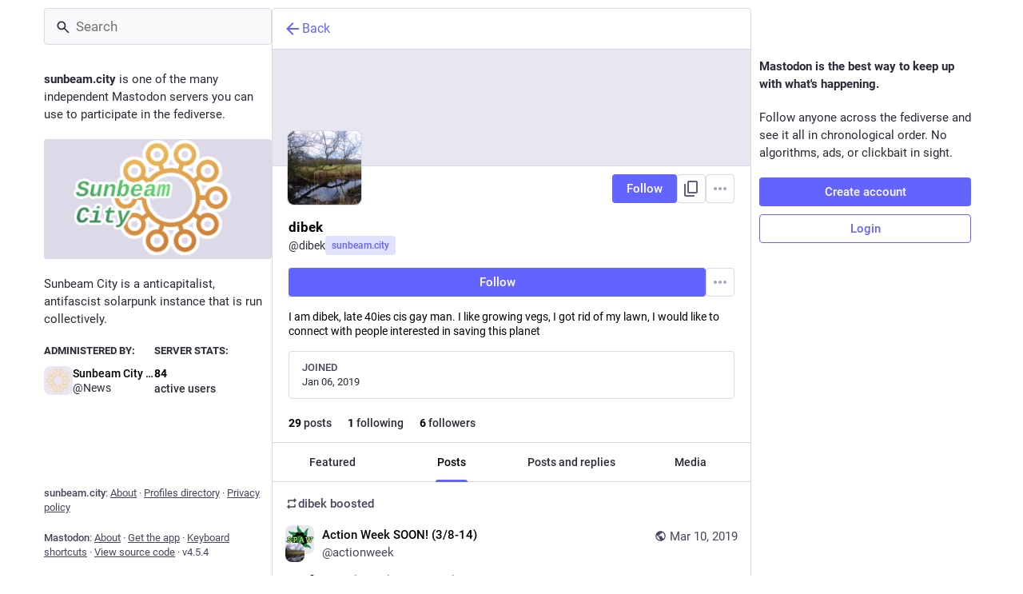

--- FILE ---
content_type: text/css; charset=utf-8
request_url: https://sunbeam.city/css/custom-b1a2960f.css
body_size: -160
content:
/* hide mastodon logo */
.logo{
display:none;
}

/* hide divider lines on sidebar */
.navigation-panel hr {
  border-top: 0px;
}



--- FILE ---
content_type: text/javascript
request_url: https://sunbeam.city/packs/onboarding-DaPfB6W_.js
body_size: -77
content:
import{ar as o,bs as s}from"./useSelectableClick-BquiEhsZ.js";const t=20181216044202,e=()=>n=>{n(o(["introductionVersion"],t)),n(s())};export{t as I,e as c};
//# sourceMappingURL=onboarding-DaPfB6W_.js.map


--- FILE ---
content_type: text/javascript
request_url: https://sunbeam.city/packs/familiar_followers-CgMQQoJ3.js
body_size: 601
content:
import{j as a}from"./client-By3tlFYA.js";import{c as d}from"./index-DkCxcZFY.js";import{a as m,av as c,a5 as f,bD as h,u as j,bE as g,h as p,bF as x}from"./useSelectableClick-BquiEhsZ.js";import{a9 as u}from"./status_quoted-D03UQc7T.js";import{u as F,r as v,m as _}from"./index-TEHZzOO_.js";const D=({className:s,accountId:t,showDropdown:i=!1})=>{const n=u({hashtagAccountId:i?t:void 0}),e=m(r=>{const o=r.accounts.get(t);return o?o.note_emojified:""}),l=m(r=>{const o=r.accounts.get(t);return o==null?void 0:o.emojis});return e.length===0?null:a.jsx(c,{htmlString:e,extraEmojis:l,className:d(s,"translate"),...n})},H=({fields:s,emojis:t})=>{const i=F(),n=u();return s.size===0?null:a.jsx(a.Fragment,{children:s.map((e,l)=>{var r;return a.jsxs("dl",{className:d({verified:e.verified_at}),children:[a.jsx(c,{as:"dt",htmlString:e.name_emojified,extraEmojis:t,className:"translate",...n}),a.jsxs("dd",{className:"translate",title:(r=e.value_plain)!=null?r:"",children:[e.verified_at&&a.jsx("span",{title:i.formatMessage({id:"account.link_verified_on",defaultMessage:"Ownership of this link was checked on {date}"},{date:i.formatDate(e.verified_at,E)}),children:a.jsx(f,{id:"check",icon:h,className:"verified__mark"})})," ",a.jsx(c,{as:"span",htmlString:e.value_emojified,extraEmojis:t,...n})]})]},l)})})},E={month:"short",day:"numeric",year:"numeric",hour:"2-digit",minute:"2-digit"},b=({accountId:s})=>{const t=j(),i=m(l=>s?g(l,s):null),{signedIn:n}=p(),e=i===null;return v.useEffect(()=>{e&&n&&s&&s!==_&&t(x({id:s}))},[t,s,e,n]),{familiarFollowers:e?[]:i,isLoading:e}};export{D as A,H as a,b as u};
//# sourceMappingURL=familiar_followers-CgMQQoJ3.js.map


--- FILE ---
content_type: text/javascript
request_url: https://sunbeam.city/packs/server_hero_image-C2kwuinQ.js
body_size: 93
content:
import{j as e}from"./client-By3tlFYA.js";import{r as o}from"./index-TEHZzOO_.js";import{c}from"./index-DkCxcZFY.js";import{bx as d}from"./useSelectableClick-BquiEhsZ.js";const j=({src:r,srcSet:t,blurhash:s,className:m})=>{const[i,a]=o.useState(!1),l=o.useCallback(()=>{a(!0)},[a]);return e.jsxs("div",{className:c("image",{loaded:i},m),role:"presentation",children:[s&&e.jsx(d,{hash:s,className:"image__preview"}),e.jsx("img",{src:r,srcSet:t,alt:"",onLoad:l})]})};export{j as S};
//# sourceMappingURL=server_hero_image-C2kwuinQ.js.map


--- FILE ---
content_type: text/javascript
request_url: https://sunbeam.city/packs/status_quoted-D03UQc7T.js
body_size: 30556
content:
const __vite__mapDeps=(i,m=__vite__mapDeps,d=(m.f||(m.f=["/packs/emoji_picker-DUbggMQq.js","/packs/client-By3tlFYA.js","/packs/short_number-C9zm8Jg6.js","/packs/index-TEHZzOO_.js","/packs/numbers-BLyy7tyF.js","/packs/message-CVkQtbZv.js","/packs/getPrototypeOf-B5nFEgYT.js","/packs/relative_timestamp-BOUL06oe.js","/packs/ready-DpOgoWSg.js","/packs/useSelectableClick-BquiEhsZ.js","/packs/index-DkCxcZFY.js","/packs/index-DUY7J2K7.js","/packs/skeleton-CwYXpOUk.js","/packs/api-C8Dh2R2O.js","/packs/index-DiPYjm3h.js","/packs/load_locale-3H2GfWHq.js","/packs/compose-index-DCxDCqnt.js","/packs/Helmet-BG0DmkIY.js","/packs/elephant_ui_plane-BHprlJ8c.js","/packs/group-DAy9I84u.js","/packs/home-fill-Coz6pq9r.js","/packs/navigation_bar-DHg80yit.js","/packs/add-CxOAEcXl.js","/packs/settings-DdL_27J2.js","/packs/notifications-CuTLpKQr.js","/packs/notifications-CQHZPMn8.js","/packs/hashtags-CRafzBM6.js","/packs/icon_with_badge-C27Ji-Z0.js","/packs/column-KuFpKGtG.js","/packs/scroll-BygYx8ga.js","/packs/column_header-w4QpkxQ2.js","/packs/chevron_left-tY77j9LU.js","/packs/unfold_more-Dg1Ay52N.js","/packs/search-Dh1_qx83.js","/packs/compose_form_container-BHj6wEFQ.js","/packs/check_box-C8ALzp1O.js","/packs/done-Bx77AbGW.js","/packs/react-textarea-autosize.browser.esm-CJKL8aJv.js","/packs/use-isomorphic-layout-effect.browser.esm-Du49dnA5.js","/packs/emoji_picker_dropdown_container-B3EdvdaP.js","/packs/embedded_status_content-B4davq_B.js","/packs/fuzzysort-Dw0vBoYW.js","/packs/index-DeTP2YNi.js","/packs/counters-O2iLRFgv.js","/packs/follow_button-BdrdoKsF.js","/packs/verified_badge-D6_9Ao3R.js","/packs/edit-D0aVSJLs.js","/packs/dropdown_selector-BwGJCqZ2.js","/packs/info-onfAZF3m.js","/packs/assets/compose_form_container-D8HBmaSh.css","/packs/notifications_v2-index-B4Z8ZTLA.js","/packs/isEqual-DHpiFyV4.js","/packs/index.module-BtN9VBAa.js","/packs/not_signed_in_indicator-JjsgwO7s.js","/packs/load_gap-0PA4Z9PQ.js","/packs/scrollable_list-B3P2UfPQ.js","/packs/index-C1R_A6nX.js","/packs/scroll_context-BrfF4z5p.js","/packs/schedule_idle_task-CDh0madc.js","/packs/load_more-CkUPkJLa.js","/packs/inventory_2-2-vtsnIX.js","/packs/push_notifications-index-BL3tD1aq.js","/packs/policy_controls-fa-plBxo.js","/packs/setting_toggle-CTUyUQEJ.js","/packs/index-MzeB4jmw.js","/packs/insert_chart-CM20L7Xy.js","/packs/person_add-fill-D_R35QfA.js","/packs/avatar_group-DgqlUJ8x.js","/packs/embedded_status-B8O28Zw0.js","/packs/notifications_active-fill-MijdFE1U.js","/packs/person_add-D-MnufZZ.js","/packs/home_timeline-index-BPKQYqK4.js","/packs/campaign-RCUcZUyF.js","/packs/status_list_container-BS4rfa_H.js","/packs/status_list-DZ4m5vy7.js","/packs/gif-CGO3BgLC.js","/packs/index-BNsRZufQ.js","/packs/public_timeline-index-Bu-kyKpF.js","/packs/streaming-CR2efOzX.js","/packs/community_timeline-index-C5cC_djX.js","/packs/firehose-index-BchQAYEc.js","/packs/hashtag_timeline-index-Bvq2q-Fc.js","/packs/tag-BoJoWhSB.js","/packs/direct_timeline-index-OUC5LrLK.js","/packs/list_timeline-index-mIXl3Q2z.js","/packs/delete-hKiDvgko.js","/packs/list_alt-DxJSZxN2.js","/packs/bundle_column_error-BcirBQPB.js","/packs/lists-index-C6RA9rjK.js","/packs/squiggly_arrow-CIpDQPm-.js","/packs/lists-B1KmIxC-.js","/packs/status-index-DkWEqLPJ.js","/packs/visibility_off-DasfqcWE.js","/packs/column-DGp6NLXk.js","/packs/detailed_status-C5MdAf0p.js","/packs/formatted_date-CyjChcMh.js","/packs/inline_account-Da_VvoLA.js","/packs/media_gallery-BEP83bg8.js","/packs/alt_text_badge-CiMBe3KS.js","/packs/index-CeYfadog.js","/packs/getting_started-index-BqaG8nvX.js","/packs/index-x0FDT6Lo.js","/packs/use-gesture-react.esm-DRqc-06E.js","/packs/bookmarks-fill-BJZqYgcx.js","/packs/trending_up-B8osPcfX.js","/packs/hashtag-T8rSpi30.js","/packs/index-C_3HmjFF.js","/packs/link_footer-DV5Raeuc.js","/packs/keyboard_shortcuts-index-CgbK7HAz.js","/packs/pinned_statuses-index-BWJPv9sa.js","/packs/push_pin-COnuQwzx.js","/packs/account_timeline-index-DtYOsgAq.js","/packs/limited_account_hint-CCc_VKKC.js","/packs/familiar_followers-CgMQQoJ3.js","/packs/person-C13r8tNn.js","/packs/content_copy-DVR8BuWm.js","/packs/remote_hint-3cu1KaBs.js","/packs/account_gallery-index-CQ4jHbNP.js","/packs/useAccountVisibility-Dzyclv17.js","/packs/account_featured-index-CIV9fMhf.js","/packs/followers-index-Mju5P-CP.js","/packs/following-index-CZhfb6WM.js","/packs/reblogs-index-EUiXuyuL.js","/packs/refresh-BrzXIPps.js","/packs/favourites-index-DaLjku7Y.js","/packs/quotes-index-ClFRhJA_.js","/packs/follow_requests-index-Ptpjf8bM.js","/packs/favourited_statuses-index-iX0yQwdS.js","/packs/followed_tags-index-IMSp3kTB.js","/packs/bookmarked_statuses-index-BV61cN0c.js","/packs/blocks-index-B1wtpld8.js","/packs/block-fill-d1A1-8Di.js","/packs/domain_blocks-index-C6-GCFf2.js","/packs/mutes-index-jcfXjwAb.js","/packs/volume_off-DcrFHULF.js","/packs/mute_modal-CN9ktvqv.js","/packs/radio_button-Bl-D16hC.js","/packs/block_modal-CzkagPMf.js","/packs/domain_block_modal-BREMq164.js","/packs/report_modal-CdMoThS2.js","/packs/option-CTOF4YW1.js","/packs/media_attachments-BS-fm3Uk.js","/packs/ignore_notifications_modal-0K3M9qPO.js","/packs/embed_modal-BFA6E3bB.js","/packs/useTimeout-BP4Egvtt.js","/packs/list_adder-index-CVn37QZD.js","/packs/index-DRZkSS_x.js","/packs/directory-index-BkvO8UPn.js","/packs/useSearchParam-BXyXWTmd.js","/packs/profile-BKyNIVv7.js","/packs/onboarding-DaPfB6W_.js","/packs/follows-BtROX_hy.js","/packs/column_search_header-DJVldN6o.js","/packs/compare_history_modal-Ddeizbeo.js","/packs/explore-index-Gu0r_r82.js","/packs/search-index-DvJfhTFT.js","/packs/filter_modal-DygbZXUp.js","/packs/interaction_modal-index-Cyk3eZYE.js","/packs/subscribed_languages_modal-index-CveikqXr.js","/packs/closed_registrations_modal-index-NRRoNXQ4.js","/packs/about-index-CoAxAWrs.js","/packs/server_hero_image-C2kwuinQ.js","/packs/privacy_policy-index-BUS28qNf.js","/packs/instance-CmC5-Cco.js","/packs/terms_of_service-index-B-zxfjkF.js","/packs/requests-_6Ww5Sr2.js","/packs/request-BoOBltdf.js","/packs/link_timeline-index-AOSem0ch.js","/packs/annual_report_modal-DSRAjleL.js","/packs/new-DXw0muAk.js","/packs/members-BO1tZItY.js"])))=>i.map(i=>d[i]);
var ni=Object.defineProperty;var si=(t,r,e)=>r in t?ni(t,r,{enumerable:!0,configurable:!0,writable:!0,value:e}):t[r]=e;var v=(t,r,e)=>si(t,typeof r!="symbol"?r+"":r,e);import{j as u,_ as b}from"./client-By3tlFYA.js";import{r as T,k as ii,g as Rs,i as le,n as oi,u as Br,a as de,m as Xr,q as Yr,p as Jr,w as ui,d as ci}from"./index-TEHZzOO_.js";import{as as li,am as H,at as di,L as hi,O as xs,au as pi,av as jr,u as he,r as _i,a5 as Q,aw as fi,w as Es,j as Vr,ax as gi,ay as mi,a as K,az as ea,ar as ta,I as J,S as vi,p as As,aA as yi,q as ee,aB as bi,aC as qi,aD as Lr,aE as Ti,aF as Ii,aG as Mi,aH as Ci,aI as Ri,aJ as xi,aK as Nr,aL as Ei,aM as Ai,A as Si,aN as Pi,ad as ki,_ as wi,$ as Oi,aO as Di,aP as ji,a1 as Li,aQ as Ni,aR as Fi,aS as Hi,aT as Bi,aU as Vi,ak as Ki,aV as Ui,aW as Gi,aX as Qi,aY as zi,aZ as $i,ah as Wi,ae as Zi,a_ as Xi,a$ as Yi,b0 as Ji,b1 as eo,b2 as to,b3 as ro,b4 as ao,ai as no,b5 as so,b6 as io,g as oo,a0 as uo,b7 as co,b8 as lo}from"./useSelectableClick-BquiEhsZ.js";import{M as S}from"./message-CVkQtbZv.js";import{a as Kr}from"./api-C8Dh2R2O.js";import{L as te,w as Ss,P as g}from"./short_number-C9zm8Jg6.js";import{c as B}from"./index-DkCxcZFY.js";import{r as pe,c as Ur,d as U,f as _e,g as ho,h as Ps,i as fe,R as po}from"./relative_timestamp-BOUL06oe.js";const _o="DOMAIN_BLOCK_REQUEST",fo="DOMAIN_BLOCK_FAIL",go="DOMAIN_UNBLOCK_REQUEST",mo="DOMAIN_UNBLOCK_FAIL";function yl(t){return(r,e)=>{r(vo(t)),Kr().post("/api/v1/domain_blocks",{domain:t}).then(()=>{const a="@"+t,n=e().get("accounts").filter(s=>s.get("acct").endsWith(a)).valueSeq().map(s=>s.get("id"));r(li({domain:t,accounts:n}))}).catch(a=>{r(yo(t,a))})}}function vo(t){return{type:_o,domain:t}}function yo(t,r){return{type:fo,domain:t,error:r}}function bo(t){return(r,e)=>{r(qo(t)),Kr().delete("/api/v1/domain_blocks",{params:{domain:t}}).then(()=>{const a="@"+t,n=e().get("accounts").filter(s=>s.get("acct").endsWith(a)).valueSeq().map(s=>s.get("id"));r(di({domain:t,accounts:n}))}).catch(a=>{r(To(t,a))})}}function qo(t){return{type:go,domain:t}}function To(t,r){return{type:mo,domain:t,error:r}}const Io=t=>r=>r(H({modalType:"DOMAIN_BLOCK",modalProps:{domain:t.get("acct").split("@")[1],acct:t.get("acct"),accountId:t.get("id")}}));function Mo(t){return"key"in t}function ue(t){const r=t.toLowerCase();switch(r){case" ":case"spacebar":return"space";case"arrowup":return"up";case"arrowdown":return"down";case"arrowleft":return"left";case"arrowright":return"right";case"esc":case"escape":return"escape";default:return r}}const ge={singleKey:0,combo:1,sequence:2};function L(t){return r=>({isMatch:ue(r.key)===t&&!r.altKey&&!r.ctrlKey&&!r.metaKey,priority:ge.singleKey})}function Me(...t){return r=>({isMatch:t.some(e=>L(e)(r).isMatch),priority:ge.singleKey})}function ra(t){return r=>({isMatch:r.altKey&&r.code==="Key".concat(t.toUpperCase()),priority:ge.combo})}function F(...t){return(r,e)=>{const a=t.at(-1),n=t.slice(0,-1),s=e==null?void 0:e.slice(-n.length);return{isMatch:!!s&&n.join("")===s.join("")&&ue(r.key)===a,priority:ge.sequence}}}const aa={help:L("?"),search:Me("s","/"),back:L("backspace"),new:L("n"),forceNew:ra("n"),focusColumn:Me("1","2","3","4","5","6","7","8","9"),focusLoadMore:L("l"),reply:L("r"),favourite:L("f"),boost:L("b"),quote:L("q"),mention:L("m"),open:Me("enter","o"),openProfile:L("p"),moveDown:L("j"),moveUp:L("k"),toggleHidden:L("x"),toggleSensitive:L("h"),toggleComposeSpoilers:ra("x"),openMedia:L("e"),onTranslate:L("t"),goToHome:F("g","h"),goToNotifications:F("g","n"),goToLocal:F("g","l"),goToFederated:F("g","t"),goToDirect:F("g","d"),goToStart:F("g","s"),goToFavourites:F("g","f"),goToPinned:F("g","p"),goToProfile:F("g","u"),goToBlocked:F("g","b"),goToMuted:F("g","m"),goToRequests:F("g","r"),cheat:F("up","up","down","down","left","right","left","right","b","a","enter")};function Co(t){const r=T.useRef(null),e=T.useRef([]),a=T.useRef(null),n=T.useRef(t);return T.useEffect(()=>{n.current=t},[t]),T.useEffect(()=>{var o;const s=(o=r.current)!=null?o:document;function i(c){var h;const d=c.target.tagName.toLowerCase();if(Mo(c)&&!c.defaultPrevented&&!["input","textarea","select"].includes(d)&&!(["a","button"].includes(d)&&ue(c.key)==="enter")){const f=[];Object.keys(aa).forEach(x=>{const q=n.current[x],m=aa[x],{isMatch:l,priority:I}=m(c,e.current);l&&f.push({handler:q,priority:I})}),f.sort((x,q)=>q.priority-x.priority);const y=(h=f.at(0))==null?void 0:h.handler;y&&(y(c),c.stopPropagation(),c.preventDefault()),e.current.push(ue(c.key)),a.current&&clearTimeout(a.current),a.current=setTimeout(()=>{e.current=[]},1e3)}}return s.addEventListener("keydown",i),()=>{s.removeEventListener("keydown",i),a.current&&clearTimeout(a.current)}},[]),r}const na=({handlers:t,global:r,focusable:e=!0,children:a})=>{const n=Co(t);return u.jsx("div",{ref:r?void 0:n,tabIndex:e?-1:void 0,children:a})},ks=({href:t,text:r,prevText:e,hashtagAccountId:a,mention:n,className:s,children:i,...o})=>{if((r.startsWith("#")||e!=null&&e.endsWith("#")||r.startsWith("＃")||e!=null&&e.endsWith("＃"))&&!r.includes("%")){const c=r.slice(1).trim();return u.jsx(te,{className:B("mention hashtag",s),to:"/tags/".concat(encodeURIComponent(c)),rel:"tag","data-menu-hashtag":a,children:i})}else if(n)return u.jsx(te,{className:B("mention",s),to:"/@".concat(n.acct),title:"@".concat(n.acct),"data-hover-card-account":n.id,children:i});return t.startsWith("/")?u.jsx(te,{className:B("unhandled-link",s),to:t,children:i}):u.jsx("a",{...o,href:t,title:t,className:B("unhandled-link",s),target:"_blank",rel:"noopener",translate:"no",children:i})},bl=({hashtagAccountId:t,hrefToMention:r}={})=>({onElement:T.useCallback((a,{key:n,...s},i)=>{var o,c;if(a instanceof HTMLAnchorElement){const d=r==null?void 0:r(a.href);return T.createElement(ks,{...s,key:n,href:a.href,text:a.innerText,prevText:(c=(o=a.previousSibling)==null?void 0:o.textContent)!=null?c:void 0,hashtagAccountId:t,mention:d},i)}},[t,r])}),ws=({type:t="button",onClick:r,disabled:e,block:a,secondary:n,plain:s,compact:i,dangerous:o,loading:c,className:d,title:p,text:h,children:f,...y})=>{const x=T.useCallback(m=>{e||c?(m.stopPropagation(),m.preventDefault()):r&&r(m)},[e,c,r]),q=h!=null?h:f;return u.jsx("button",{className:B("button",d,{"button-secondary":n,"button--plain":s,"button--compact":i,"button--block":a,"button--dangerous":o,loading:c}),disabled:e&&!c,"aria-disabled":c,"aria-live":c!==void 0?"polite":void 0,onClick:x,title:p,type:t,...y,children:c?u.jsxs(u.Fragment,{children:[u.jsx("span",{className:"button__label-wrapper",children:q}),u.jsx(hi,{role:"none"})]}):q})},sa=()=>null,Ce=()=>{},W=class W extends T.PureComponent{constructor(){super(...arguments);v(this,"state",{mod:void 0,forceRender:!1});v(this,"load",e=>{const{fetchComponent:a,onFetch:n,onFetchSuccess:s,onFetchFail:i,renderDelay:o}=e||this.props,c=W.cache.get(a);return a===void 0?(this.setState({mod:null}),Promise.resolve()):(n(),c?(this.setState({mod:c.default}),s(),Promise.resolve()):(this.setState({mod:void 0}),o!==0&&(this.timestamp=new Date,this.timeout=setTimeout(()=>this.setState({forceRender:!0}),o)),a().then(d=>{W.cache.set(a,d),this.setState({mod:d.default}),s()}).catch(d=>{this.setState({mod:null}),i(d)})))})}UNSAFE_componentWillMount(){this.load(this.props)}UNSAFE_componentWillReceiveProps(e){e.fetchComponent!==this.props.fetchComponent&&this.load(e)}componentWillUnmount(){this.timeout&&clearTimeout(this.timeout)}render(){const{loading:e,error:a,children:n,renderDelay:s}=this.props,{mod:i,forceRender:o}=this.state,c=this.timestamp?new Date-this.timestamp:s;return i===void 0?c>=s||o?u.jsx(e,{}):null:i===null?u.jsx(a,{onRetry:this.load}):n(i)}};v(W,"defaultProps",{loading:sa,error:sa,renderDelay:0,onFetch:Ce,onFetchSuccess:Ce,onFetchFail:Ce}),v(W,"cache",new Map);let re=W;function ql(){return b(()=>import("./emoji_picker-DUbggMQq.js"),__vite__mapDeps([0,1,2,3,4,5,6,7,8,9,10,11,12,13,14,15]),import.meta.url)}function Tl(){return b(()=>import("./compose-index-DCxDCqnt.js"),__vite__mapDeps([16,1,3,17,2,4,5,18,19,20,21,10,22,23,24,9,7,8,11,12,13,14,15,25,26,27,28,29,30,31,32,33,34,35,36,37,38,39,40,41,42,43,44,45,46,47,48,49]),import.meta.url)}function Il(){return b(()=>import("./notifications_v2-index-B4Z8ZTLA.js"),__vite__mapDeps([50,1,3,17,2,4,5,51,52,24,9,10,7,8,11,12,13,14,15,53,28,29,30,22,31,32,54,55,56,57,58,59,60,61,62,47,48,63,64,65,66,67,68,40,43,44,46,69,20,70]),import.meta.url)}function Ml(){return b(()=>import("./home_timeline-index-BPKQYqK4.js"),__vite__mapDeps([71,1,3,10,17,2,4,5,9,7,8,11,12,13,14,15,72,20,27,53,44,28,29,30,22,31,32,73,74,75,48,45,54,55,56,57,58,59,63,64,76,18,39]),import.meta.url)}function Cl(){return b(()=>import("./public_timeline-index-Bu-kyKpF.js"),__vite__mapDeps([77,1,3,17,2,4,5,9,10,7,8,11,12,13,14,15,78,28,29,30,22,31,32,73,74,75,48,44,45,54,55,56,57,58,59,63,64]),import.meta.url)}function Rl(){return b(()=>import("./community_timeline-index-C5cC_djX.js"),__vite__mapDeps([79,1,3,17,2,4,5,9,10,7,8,11,12,13,14,15,19,78,28,29,30,22,31,32,73,74,75,48,44,45,54,55,56,57,58,59,63,64]),import.meta.url)}function xl(){return b(()=>import("./firehose-index-BchQAYEc.js"),__vite__mapDeps([80,1,3,17,2,4,5,9,10,7,8,11,12,13,14,15,78,28,29,30,22,31,32,63,64,73,74,75,48,44,45,54,55,56,57,58,59]),import.meta.url)}function El(){return b(()=>import("./hashtag_timeline-index-Bvq2q-Fc.js"),__vite__mapDeps([81,1,3,17,2,4,5,9,10,7,8,11,12,13,14,15,51,82,78,28,29,30,22,31,32,73,74,75,48,44,45,54,55,56,57,58,59,6,38,64,63]),import.meta.url)}function Al(){return b(()=>import("./direct_timeline-index-OUC5LrLK.js"),__vite__mapDeps([83,1,3,17,2,4,5,9,10,7,8,11,12,13,14,15,78,28,29,30,22,31,32,55,56,57,58,59]),import.meta.url)}function Sl(){return b(()=>import("./list_timeline-index-mIXl3Q2z.js"),__vite__mapDeps([84,1,3,17,2,4,5,9,10,7,8,11,12,13,14,15,85,46,86,78,28,29,30,22,31,32,87,75,73,74,48,44,45,54,55,56,57,58,59]),import.meta.url)}function Pl(){return b(()=>import("./lists-index-C6RA9rjK.js"),__vite__mapDeps([88,1,3,17,2,4,5,22,86,89,13,14,8,9,10,7,11,12,15,28,29,30,31,32,55,56,57,58,59,90]),import.meta.url)}function kl(){return b(()=>import("./status-index-DkWEqLPJ.js"),__vite__mapDeps([91,1,2,3,4,5,10,17,7,8,9,11,12,13,14,15,92,56,57,87,28,29,75,30,22,31,32,93,94,95,96,97,98,58,52,99]),import.meta.url)}function wl(){return b(()=>import("./getting_started-index-BqaG8nvX.js"),__vite__mapDeps([100,1,3,17,2,4,5,28,29,101,10,9,7,8,11,12,13,14,15,102,22,103,20,23,48,24,25,66,70,104,42,43,44,45,27,33,26,82,86,90,105,106,107]),import.meta.url)}function Ol(){return b(()=>import("./keyboard_shortcuts-index-CgbK7HAz.js"),__vite__mapDeps([108,1,2,3,4,5,17,9,10,7,8,11,12,13,14,15,48,28,29,30,22,31,32]),import.meta.url)}function Dl(){return b(()=>import("./pinned_statuses-index-BWJPv9sa.js"),__vite__mapDeps([109,1,2,3,4,5,17,9,10,7,8,11,12,13,14,15,110,74,75,31,48,44,45,54,55,56,57,58,59,93,30,22,32,29]),import.meta.url)}function jl(){return b(()=>import("./account_timeline-index-DtYOsgAq.js"),__vite__mapDeps([111,1,2,3,4,5,9,10,7,8,11,12,13,14,15,87,17,28,29,75,112,30,22,31,32,113,25,69,19,114,115,43,44,95,37,38,67,74,48,45,54,55,56,57,58,59,93,116,102,110]),import.meta.url)}function Ll(){return b(()=>import("./account_gallery-index-CQ4jHbNP.js"),__vite__mapDeps([117,1,3,9,10,5,7,8,2,4,11,12,13,14,15,112,30,22,31,32,17,113,25,69,19,114,115,43,44,95,37,38,67,116,55,56,57,58,59,87,28,29,75,93,118,92,98]),import.meta.url)}function Nl(){return b(()=>import("./account_featured-index-CIV9fMhf.js"),__vite__mapDeps([119,1,3,2,4,5,9,10,7,8,11,12,13,14,15,42,43,44,45,112,30,22,31,32,17,113,25,69,19,114,115,95,37,38,67,116,87,28,29,75,93,118,105,106]),import.meta.url)}function Fl(){return b(()=>import("./followers-index-Mju5P-CP.js"),__vite__mapDeps([120,1,2,3,4,5,9,10,7,8,11,12,13,14,15,42,43,44,45,112,30,22,31,32,17,113,25,69,19,114,115,95,37,38,67,87,28,29,75,55,56,57,58,59,93]),import.meta.url)}function Hl(){return b(()=>import("./following-index-CZhfb6WM.js"),__vite__mapDeps([121,1,2,3,4,5,9,10,7,8,11,12,13,14,15,42,43,44,45,112,30,22,31,32,17,113,25,69,19,114,115,95,37,38,67,87,28,29,75,55,56,57,58,59,93]),import.meta.url)}function Bl(){return b(()=>import("./reblogs-index-EUiXuyuL.js"),__vite__mapDeps([122,1,2,3,4,5,17,9,10,7,8,11,12,13,14,15,123,42,43,44,45,30,22,31,32,55,56,57,58,59,93,29]),import.meta.url)}function Vl(){return b(()=>import("./favourites-index-DaLjku7Y.js"),__vite__mapDeps([124,1,2,3,4,5,17,9,10,7,8,11,12,13,14,15,123,42,43,44,45,30,22,31,32,55,56,57,58,59,93,29]),import.meta.url)}function Kl(){return b(()=>import("./quotes-index-ClFRhJA_.js"),__vite__mapDeps([125,1,3,17,2,4,5,9,10,7,8,11,12,13,14,15,123,30,22,31,32,74,75,48,44,45,54,55,56,57,58,59,93,29]),import.meta.url)}function Ul(){return b(()=>import("./follow_requests-index-Ptpjf8bM.js"),__vite__mapDeps([126,1,2,3,4,5,17,9,10,7,8,11,12,13,14,15,70,55,56,57,58,59,93,30,22,31,32,29]),import.meta.url)}function Gl(){return b(()=>import("./favourited_statuses-index-iX0yQwdS.js"),__vite__mapDeps([127,1,3,17,2,4,5,9,10,7,8,11,12,13,14,15,28,29,30,22,31,32,74,75,48,44,45,54,55,56,57,58,59]),import.meta.url)}function Ql(){return b(()=>import("./followed_tags-index-IMSp3kTB.js"),__vite__mapDeps([128,1,3,17,2,4,5,9,10,7,8,11,12,13,14,15,82,28,29,30,22,31,32,105,106,55,56,57,58,59]),import.meta.url)}function zl(){return b(()=>import("./bookmarked_statuses-index-BV61cN0c.js"),__vite__mapDeps([129,1,3,17,2,4,5,103,9,10,7,8,11,12,13,14,15,28,29,30,22,31,32,74,75,48,44,45,54,55,56,57,58,59]),import.meta.url)}function $l(){return b(()=>import("./blocks-index-B1wtpld8.js"),__vite__mapDeps([130,1,2,3,4,5,9,10,7,8,11,12,13,14,15,131,42,43,44,45,55,56,57,58,59,93,30,22,31,32,29]),import.meta.url)}function Wl(){return b(()=>import("./domain_blocks-index-C6-GCFf2.js"),__vite__mapDeps([132,1,3,17,2,4,5,131,13,14,8,28,29,30,10,22,31,9,7,11,12,15,32,55,56,57,58,59]),import.meta.url)}function Zl(){return b(()=>import("./mutes-index-jcfXjwAb.js"),__vite__mapDeps([133,1,2,3,4,5,17,9,10,7,8,11,12,13,14,15,134,42,43,44,45,55,56,57,58,59,93,30,22,31,32,29]),import.meta.url)}function Xl(){return b(()=>import("./mute_modal-CN9ktvqv.js"),__vite__mapDeps([135,1,3,10,9,5,7,8,2,4,11,12,13,14,15,72,92,134,35,36,136]),import.meta.url)}function Yl(){return b(()=>import("./block_modal-CzkagPMf.js"),__vite__mapDeps([137,1,3,10,9,5,7,8,2,4,11,12,13,14,15,72,92]),import.meta.url)}function Jl(){return b(()=>import("./domain_block_modal-BREMq164.js"),__vite__mapDeps([138,1,3,72,9,10,5,7,8,2,4,11,12,13,14,15,92]),import.meta.url)}function ed(){return b(()=>import("./report_modal-CdMoThS2.js"),__vite__mapDeps([139,1,2,3,4,5,9,10,7,8,11,12,13,14,15,140,36,64,141]),import.meta.url)}function td(){return b(()=>import("./ignore_notifications_modal-0K3M9qPO.js"),__vite__mapDeps([142,1,3,9,10,5,7,8,2,4,11,12,13,14,15,60]),import.meta.url)}function Ro(){return b(()=>import("./media_gallery-BEP83bg8.js"),__vite__mapDeps([97,1,3,10,9,5,7,8,2,4,11,12,13,14,15,98]),import.meta.url)}function xo(){return b(()=>import("./useSelectableClick-BquiEhsZ.js").then(t=>t.eX),__vite__mapDeps([9,3,1,10,5,7,8,2,4,11,12,13,14,15]),import.meta.url)}function rd(){return b(()=>import("./embed_modal-BFA6E3bB.js"),__vite__mapDeps([143,1,3,9,10,5,7,8,2,4,11,12,13,14,15,115,144]),import.meta.url)}function ad(){return b(()=>import("./list_adder-index-CVn37QZD.js"),__vite__mapDeps([145,1,3,9,10,5,7,8,2,4,11,12,13,14,15,86,35,36,90]),import.meta.url)}function nd(){return b(()=>import("./index-DRZkSS_x.js").then(t=>t.i),__vite__mapDeps([146,3,1]),import.meta.url)}function Eo(){return b(()=>import("./useSelectableClick-BquiEhsZ.js").then(t=>t.eY),__vite__mapDeps([9,3,1,10,5,7,8,2,4,11,12,13,14,15]),import.meta.url)}function sd(){return b(()=>import("./directory-index-BkvO8UPn.js"),__vite__mapDeps([147,1,3,17,2,4,5,9,10,7,8,11,12,13,14,15,19,28,29,30,22,31,32,59,136,56,57,148,44]),import.meta.url)}function id(){return b(()=>import("./profile-BKyNIVv7.js"),__vite__mapDeps([149,1,3,10,17,2,4,5,64,46,114,9,7,8,11,12,13,14,15,150,28,29,30,22,31,32]),import.meta.url)}function od(){return b(()=>import("./follows-BtROX_hy.js"),__vite__mapDeps([151,1,3,17,2,4,5,52,114,9,10,7,8,11,12,13,14,15,42,43,44,45,28,29,30,22,31,32,152,55,56,57,58,59]),import.meta.url)}function ud(){return b(()=>import("./compare_history_modal-Ddeizbeo.js"),__vite__mapDeps([153,1,3,9,10,5,7,8,2,4,11,12,13,14,15,96,141]),import.meta.url)}function cd(){return b(()=>import("./explore-index-Gu0r_r82.js"),__vite__mapDeps([154,1,3,17,2,4,5,104,28,29,30,10,22,31,9,7,8,11,12,13,14,15,32,33,26,44,74,75,48,45,54,55,56,57,58,59,105,106]),import.meta.url)}function ld(){return b(()=>import("./search-index-DvJfhTFT.js"),__vite__mapDeps([155,1,3,17,2,4,5,19,26,82,9,10,7,8,11,12,13,14,15,42,43,44,45,28,29,30,22,31,32,105,106,55,56,57,58,59,33,148]),import.meta.url)}function dd(){return b(()=>import("./filter_modal-DygbZXUp.js"),__vite__mapDeps([156,1,2,3,4,5,9,10,7,8,11,12,13,14,15,41,22]),import.meta.url)}function hd(){return b(()=>import("./interaction_modal-index-Cyk3eZYE.js"),__vite__mapDeps([157,1,3,10,52,9,5,7,8,2,4,11,12,13,14,15]),import.meta.url)}function pd(){return b(()=>import("./subscribed_languages_modal-index-CveikqXr.js"),__vite__mapDeps([158,1,2,3,4,5,9,10,7,8,11,12,13,14,15,140,36]),import.meta.url)}function _d(){return b(()=>import("./closed_registrations_modal-index-NRRoNXQ4.js"),__vite__mapDeps([159,1,3,9,10,5,7,8,2,4,11,12,13,14,15]),import.meta.url)}function fd(){return b(()=>import("./about-index-CoAxAWrs.js"),__vite__mapDeps([160,1,3,17,2,4,5,9,10,7,8,11,12,13,14,15,42,43,44,45,28,29,161,107]),import.meta.url)}function gd(){return b(()=>import("./privacy_policy-index-BUS28qNf.js"),__vite__mapDeps([162,1,3,17,2,4,5,163,13,14,8,28,29,95,12]),import.meta.url)}function md(){return b(()=>import("./terms_of_service-index-B-zxfjkF.js"),__vite__mapDeps([164,1,3,17,2,4,5,163,13,14,8,28,29,87,10,75,9,7,11,12,15]),import.meta.url)}function vd(){return b(()=>import("./requests-_6Ww5Sr2.js"),__vite__mapDeps([165,1,3,17,2,4,5,9,10,7,8,11,12,13,14,15,62,47,48,60,35,36,28,29,30,22,31,32,55,56,57,58,59,85,63,64]),import.meta.url)}function yd(){return b(()=>import("./request-BoOBltdf.js"),__vite__mapDeps([166,1,3,17,2,4,5,9,10,7,8,11,12,13,14,15,85,36,60,28,29,30,22,31,32,55,56,57,58,59,46,65,20,66,42,43,44,45]),import.meta.url)}function bd(){return b(()=>import("./link_timeline-index-AOSem0ch.js"),__vite__mapDeps([167,1,3,17,2,4,5,104,9,10,7,8,11,12,13,14,15,28,29,30,22,31,32,73,74,75,48,44,45,54,55,56,57,58,59]),import.meta.url)}function qd(){return b(()=>import("./annual_report_modal-DSRAjleL.js"),__vite__mapDeps([168,1,3,9,10,5,7,8,2,4,11,12,13,14,15,106,94,95,96,97,98,58]),import.meta.url)}function Td(){return b(()=>import("./new-DXw0muAk.js"),__vite__mapDeps([169,1,3,17,2,4,5,9,10,7,8,11,12,13,14,15,64,86,67,28,29,30,22,31,32,170,52,89,152,43,55,56,57,58,59,45]),import.meta.url)}function Id(){return b(()=>import("./members-BO1tZItY.js"),__vite__mapDeps([170,1,3,17,2,4,5,52,86,89,9,10,7,8,11,12,13,14,15,28,29,30,22,31,32,152,43,55,56,57,58,59,45]),import.meta.url)}const Os=t=>T.createElement("svg",{xmlns:"http://www.w3.org/2000/svg",height:24,viewBox:"0 -960 960 960",width:24,...t},T.createElement("path",{d:"M240-400q-33 0-56.5-23.5T160-480q0-33 23.5-56.5T240-560q33 0 56.5 23.5T320-480q0 33-23.5 56.5T240-400Zm240 0q-33 0-56.5-23.5T400-480q0-33 23.5-56.5T480-560q33 0 56.5 23.5T560-480q0 33-23.5 56.5T480-400Zm240 0q-33 0-56.5-23.5T640-480q0-33 23.5-56.5T720-560q33 0 56.5 23.5T800-480q0 33-23.5 56.5T720-400Z"})),Ao=t=>T.createElement("svg",{xmlns:"http://www.w3.org/2000/svg",height:24,viewBox:"0 -960 960 960",width:24,...t},T.createElement("path",{d:"m336-280 144-144 144 144 56-56-144-144 144-144-56-56-144 144-144-144-56 56 144 144-144 144 56 56ZM480-80q-83 0-156-31.5T197-197q-54-54-85.5-127T80-480q0-83 31.5-156T197-763q54-54 127-85.5T480-880q83 0 156 31.5T763-763q54 54 85.5 127T880-480q0 83-31.5 156T763-197q-54 54-127 85.5T480-80Z"})),So=({children:t})=>{const r=T.useId(),[e,a]=T.useState(!1),n=T.useRef(null),s=T.useCallback(()=>{a(!e)},[e,a]);return u.jsxs(u.Fragment,{children:[u.jsx("button",{className:"link-button",ref:n,onClick:s,"aria-expanded":e,"aria-controls":r,children:u.jsx(S,{id:"learn_more_link.learn_more",defaultMessage:"Learn more"})}),u.jsx(xs,{show:e,rootClose:!0,onHide:s,offset:[5,5],placement:"bottom-end",target:n,children:({props:i})=>u.jsxs("div",{...i,role:"region",id:r,className:"account__domain-pill__popout learn-more__popout dropdown-animation",children:[u.jsx("div",{className:"learn-more__popout__content",children:t}),u.jsx("div",{children:u.jsx("button",{className:"link-button",onClick:s,children:u.jsx(S,{id:"learn_more_link.got_it",defaultMessage:"Got it"})})})]})})]})},Po="REPORT_SUBMIT_REQUEST",ko="REPORT_SUBMIT_SUCCESS",wo="REPORT_SUBMIT_FAIL",Oo=(t,r)=>e=>e(H({modalType:"REPORT",modalProps:{accountId:t.get("id"),statusId:r==null?void 0:r.get("id")}})),Md=(t,r,e)=>a=>{a(Do()),Kr().post("/api/v1/reports",t).then(n=>{a(jo(n.data)),r&&r()}).catch(n=>{a(Lo(n)),e&&e()})},Do=()=>({type:Po}),jo=t=>({type:ko,report:t}),Lo=t=>({type:wo,error:t}),Ds=t=>T.createElement("svg",{xmlns:"http://www.w3.org/2000/svg",height:24,viewBox:"0 -960 960 960",width:24,...t},T.createElement("path",{d:"M480-80q-83 0-156-31.5T197-197q-54-54-85.5-127T80-480q0-83 31.5-156T197-763q54-54 127-85.5T480-880q83 0 156 31.5T763-763q54 54 85.5 127T880-480v58q0 59-40.5 100.5T740-280q-35 0-66-15t-52-43q-29 29-65.5 43.5T480-280q-83 0-141.5-58.5T280-480q0-83 58.5-141.5T480-680q83 0 141.5 58.5T680-480v58q0 26 17 44t43 18q26 0 43-18t17-44v-58q0-134-93-227t-227-93q-134 0-227 93t-93 227q0 134 93 227t227 93h200v80H480Zm0-280q50 0 85-35t35-85q0-50-35-85t-85-35q-50 0-85 35t-35 85q0 50 35 85t85 35Z"}));var Gr=(t=>(t.Warning="warning",t.Filter="filter",t))(Gr||{});const No=t=>{t.stopPropagation()},js=({children:t,variant:r,expanded:e,onClick:a})=>{const n=T.useId(),s=T.useRef(null),i=T.useCallback(o=>{s.current&&o.target!==s.current&&!s.current.contains(o.target)&&(s.current.click(),s.current.focus())},[]);return u.jsxs(pi,{className:r==="warning"?"content-warning":"content-warning content-warning--filter",onClick:i,onMouseUp:No,children:[u.jsx("p",{id:n,children:t}),u.jsx("button",{ref:s,type:"button",className:"link-button",onClick:a,"aria-describedby":n,children:e?u.jsx(S,{id:"content_warning.hide",defaultMessage:"Hide post"}):r==="warning"?u.jsx(S,{id:"content_warning.show_more",defaultMessage:"Show more"}):u.jsx(S,{id:"content_warning.show",defaultMessage:"Show anyway"})})]})},Fo=({status:t,expanded:r,onClick:e})=>{if(!!!t.get("spoiler_text"))return null;const n=t.getIn(["translation","spoilerHtml"])||t.get("spoilerHtml");return typeof n!="string"||n.length===0?null:u.jsx(js,{expanded:r,onClick:e,variant:Gr.Warning,children:u.jsx(jr,{as:"span",htmlString:n,extraEmojis:t.get("emojis")})})},Ho=({title:t,expanded:r,onClick:e})=>u.jsx(js,{expanded:r,onClick:e,variant:Gr.Filter,children:u.jsx(S,{id:"filter_warning.matches_filter",defaultMessage:"Matches filter “<span>{title}</span>”",values:{title:t,span:a=>u.jsx("span",{className:"filter-name",children:a})}})}),Bo=t=>T.createElement("svg",{xmlns:"http://www.w3.org/2000/svg",height:24,viewBox:"0 -960 960 960",width:24,...t},T.createElement("path",{d:"M160-160q-33 0-56.5-23.5T80-240v-280h80v280h640v-480H440v-80h360q33 0 56.5 23.5T880-720v480q0 33-23.5 56.5T800-160H160Zm523-140 57-57-124-123h104v-80H480v240h80v-103l123 123ZM80-600v-200h280v200H80Zm400 120Z"})),Vo=({aspectRatio:t})=>{const r=he(),e=T.useCallback(()=>{r(_i())},[r]),a=T.useCallback(n=>{(n.key==="Enter"||n.key===" ")&&(n.preventDefault(),n.stopPropagation(),e())},[e]);return u.jsxs("div",{className:"picture-in-picture-placeholder",style:{aspectRatio:t},role:"button",tabIndex:0,onClick:e,onKeyDownCapture:a,children:[u.jsx(Q,{id:"",icon:Bo}),u.jsx(S,{id:"picture_in_picture.restore",defaultMessage:"Put it back"})]})},Ls=T.createContext({hideMediaByDefault:!1}),Cd=({hideMediaByDefault:t,children:r})=>{const e=T.useMemo(()=>({hideMediaByDefault:t}),[t]);return u.jsx(Ls.Provider,{value:e,children:r})},Ko=({account:t,friend:r,size:e=46,baseSize:a=36,overlaySize:n=24})=>{const{hovering:s,handleMouseEnter:i,handleMouseLeave:o}=fi(ii),c=s?t==null?void 0:t.get("avatar"):t==null?void 0:t.get("avatar_static"),d=s?r==null?void 0:r.get("avatar"):r==null?void 0:r.get("avatar_static");return u.jsxs("div",{className:"account__avatar-overlay",style:{width:e,height:e},onMouseEnter:i,onMouseLeave:o,children:[u.jsx("div",{className:"account__avatar-overlay-base",children:u.jsx("div",{className:"account__avatar",style:{width:"".concat(a,"px"),height:"".concat(a,"px")},children:c&&u.jsx("img",{src:c,alt:t==null?void 0:t.get("acct")})})}),u.jsx("div",{className:"account__avatar-overlay-overlay",children:u.jsx("div",{className:"account__avatar",style:{width:"".concat(n,"px"),height:"".concat(n,"px")},children:d&&u.jsx("img",{src:d,alt:r==null?void 0:r.get("acct")})})})]})};var Re,ia;function Ns(){if(ia)return Re;ia=1;var t=pe(),r=Ur(),e="[object AsyncFunction]",a="[object Function]",n="[object GeneratorFunction]",s="[object Proxy]";function i(o){if(!r(o))return!1;var c=t(o);return c==a||c==n||c==e||c==s}return Re=i,Re}var xe,oa;function Uo(){if(oa)return xe;oa=1;var t=U(),r=t["__core-js_shared__"];return xe=r,xe}var Ee,ua;function Go(){if(ua)return Ee;ua=1;var t=Uo(),r=function(){var a=/[^.]+$/.exec(t&&t.keys&&t.keys.IE_PROTO||"");return a?"Symbol(src)_1."+a:""}();function e(a){return!!r&&r in a}return Ee=e,Ee}var Ae,ca;function Fs(){if(ca)return Ae;ca=1;var t=Function.prototype,r=t.toString;function e(a){if(a!=null){try{return r.call(a)}catch(n){}try{return a+""}catch(n){}}return""}return Ae=e,Ae}var Se,la;function Qo(){if(la)return Se;la=1;var t=Ns(),r=Go(),e=Ur(),a=Fs(),n=/[\\^$.*+?()[\]{}|]/g,s=/^\[object .+?Constructor\]$/,i=Function.prototype,o=Object.prototype,c=i.toString,d=o.hasOwnProperty,p=RegExp("^"+c.call(d).replace(n,"\\$&").replace(/hasOwnProperty|(function).*?(?=\\\()| for .+?(?=\\\])/g,"$1.*?")+"$");function h(f){if(!e(f)||r(f))return!1;var y=t(f)?p:s;return y.test(a(f))}return Se=h,Se}var Pe,da;function zo(){if(da)return Pe;da=1;function t(r,e){return r==null?void 0:r[e]}return Pe=t,Pe}var ke,ha;function z(){if(ha)return ke;ha=1;var t=Qo(),r=zo();function e(a,n){var s=r(a,n);return t(s)?s:void 0}return ke=e,ke}var we,pa;function $o(){if(pa)return we;pa=1;var t=z(),r=function(){try{var e=t(Object,"defineProperty");return e({},"",{}),e}catch(a){}}();return we=r,we}var Oe,_a;function Wo(){if(_a)return Oe;_a=1;var t=$o();function r(e,a,n){a=="__proto__"&&t?t(e,a,{configurable:!0,enumerable:!0,value:n,writable:!0}):e[a]=n}return Oe=r,Oe}var De,fa;function Zo(){if(fa)return De;fa=1;function t(r,e,a,n){for(var s=-1,i=r==null?0:r.length;++s<i;){var o=r[s];e(n,o,a(o),r)}return n}return De=t,De}var je,ga;function Xo(){if(ga)return je;ga=1;function t(r){return function(e,a,n){for(var s=-1,i=Object(e),o=n(e),c=o.length;c--;){var d=o[r?c:++s];if(a(i[d],d,i)===!1)break}return e}}return je=t,je}var Le,ma;function Yo(){if(ma)return Le;ma=1;var t=Xo(),r=t();return Le=r,Le}var Ne,va;function Jo(){if(va)return Ne;va=1;function t(r,e){for(var a=-1,n=Array(r);++a<r;)n[a]=e(a);return n}return Ne=t,Ne}var Fe,ya;function eu(){if(ya)return Fe;ya=1;var t=pe(),r=_e(),e="[object Arguments]";function a(n){return r(n)&&t(n)==e}return Fe=a,Fe}var He,ba;function Hs(){if(ba)return He;ba=1;var t=eu(),r=_e(),e=Object.prototype,a=e.hasOwnProperty,n=e.propertyIsEnumerable,s=t(function(){return arguments}())?t:function(i){return r(i)&&a.call(i,"callee")&&!n.call(i,"callee")};return He=s,He}var Be,qa;function V(){if(qa)return Be;qa=1;var t=Array.isArray;return Be=t,Be}var X={exports:{}},Ve,Ta;function tu(){if(Ta)return Ve;Ta=1;function t(){return!1}return Ve=t,Ve}X.exports;var Ia;function Bs(){return Ia||(Ia=1,function(t,r){var e=U(),a=tu(),n=r&&!r.nodeType&&r,s=n&&!0&&t&&!t.nodeType&&t,i=s&&s.exports===n,o=i?e.Buffer:void 0,c=o?o.isBuffer:void 0,d=c||a;t.exports=d}(X,X.exports)),X.exports}var Ke,Ma;function Vs(){if(Ma)return Ke;Ma=1;var t=9007199254740991,r=/^(?:0|[1-9]\d*)$/;function e(a,n){var s=typeof a;return n=n==null?t:n,!!n&&(s=="number"||s!="symbol"&&r.test(a))&&a>-1&&a%1==0&&a<n}return Ke=e,Ke}var Ue,Ca;function Qr(){if(Ca)return Ue;Ca=1;var t=9007199254740991;function r(e){return typeof e=="number"&&e>-1&&e%1==0&&e<=t}return Ue=r,Ue}var Ge,Ra;function ru(){if(Ra)return Ge;Ra=1;var t=pe(),r=Qr(),e=_e(),a="[object Arguments]",n="[object Array]",s="[object Boolean]",i="[object Date]",o="[object Error]",c="[object Function]",d="[object Map]",p="[object Number]",h="[object Object]",f="[object RegExp]",y="[object Set]",x="[object String]",q="[object WeakMap]",m="[object ArrayBuffer]",l="[object DataView]",I="[object Float32Array]",w="[object Float64Array]",_="[object Int8Array]",R="[object Int16Array]",C="[object Int32Array]",M="[object Uint8Array]",P="[object Uint8ClampedArray]",D="[object Uint16Array]",j="[object Uint32Array]",E={};E[I]=E[w]=E[_]=E[R]=E[C]=E[M]=E[P]=E[D]=E[j]=!0,E[a]=E[n]=E[m]=E[s]=E[l]=E[i]=E[o]=E[c]=E[d]=E[p]=E[h]=E[f]=E[y]=E[x]=E[q]=!1;function k(N){return e(N)&&r(N.length)&&!!E[t(N)]}return Ge=k,Ge}var Qe,xa;function au(){if(xa)return Qe;xa=1;function t(r){return function(e){return r(e)}}return Qe=t,Qe}var Y={exports:{}};Y.exports;var Ea;function nu(){return Ea||(Ea=1,function(t,r){var e=ho(),a=r&&!r.nodeType&&r,n=a&&!0&&t&&!t.nodeType&&t,s=n&&n.exports===a,i=s&&e.process,o=function(){try{var c=n&&n.require&&n.require("util").types;return c||i&&i.binding&&i.binding("util")}catch(d){}}();t.exports=o}(Y,Y.exports)),Y.exports}var ze,Aa;function Ks(){if(Aa)return ze;Aa=1;var t=ru(),r=au(),e=nu(),a=e&&e.isTypedArray,n=a?r(a):t;return ze=n,ze}var $e,Sa;function su(){if(Sa)return $e;Sa=1;var t=Jo(),r=Hs(),e=V(),a=Bs(),n=Vs(),s=Ks(),i=Object.prototype,o=i.hasOwnProperty;function c(d,p){var h=e(d),f=!h&&r(d),y=!h&&!f&&a(d),x=!h&&!f&&!y&&s(d),q=h||f||y||x,m=q?t(d.length,String):[],l=m.length;for(var I in d)(p||o.call(d,I))&&!(q&&(I=="length"||y&&(I=="offset"||I=="parent")||x&&(I=="buffer"||I=="byteLength"||I=="byteOffset")||n(I,l)))&&m.push(I);return m}return $e=c,$e}var We,Pa;function iu(){if(Pa)return We;Pa=1;var t=Object.prototype;function r(e){var a=e&&e.constructor,n=typeof a=="function"&&a.prototype||t;return e===n}return We=r,We}var Ze,ka;function ou(){if(ka)return Ze;ka=1;function t(r,e){return function(a){return r(e(a))}}return Ze=t,Ze}var Xe,wa;function uu(){if(wa)return Xe;wa=1;var t=ou(),r=t(Object.keys,Object);return Xe=r,Xe}var Ye,Oa;function cu(){if(Oa)return Ye;Oa=1;var t=iu(),r=uu(),e=Object.prototype,a=e.hasOwnProperty;function n(s){if(!t(s))return r(s);var i=[];for(var o in Object(s))a.call(s,o)&&o!="constructor"&&i.push(o);return i}return Ye=n,Ye}var Je,Da;function Us(){if(Da)return Je;Da=1;var t=Ns(),r=Qr();function e(a){return a!=null&&r(a.length)&&!t(a)}return Je=e,Je}var et,ja;function zr(){if(ja)return et;ja=1;var t=su(),r=cu(),e=Us();function a(n){return e(n)?t(n):r(n)}return et=a,et}var tt,La;function lu(){if(La)return tt;La=1;var t=Yo(),r=zr();function e(a,n){return a&&t(a,n,r)}return tt=e,tt}var rt,Na;function du(){if(Na)return rt;Na=1;var t=Us();function r(e,a){return function(n,s){if(n==null)return n;if(!t(n))return e(n,s);for(var i=n.length,o=a?i:-1,c=Object(n);(a?o--:++o<i)&&s(c[o],o,c)!==!1;);return n}}return rt=r,rt}var at,Fa;function hu(){if(Fa)return at;Fa=1;var t=lu(),r=du(),e=r(t);return at=e,at}var nt,Ha;function pu(){if(Ha)return nt;Ha=1;var t=hu();function r(e,a,n,s){return t(e,function(i,o,c){a(s,i,n(i),c)}),s}return nt=r,nt}var st,Ba;function _u(){if(Ba)return st;Ba=1;function t(){this.__data__=[],this.size=0}return st=t,st}var it,Va;function Gs(){if(Va)return it;Va=1;function t(r,e){return r===e||r!==r&&e!==e}return it=t,it}var ot,Ka;function me(){if(Ka)return ot;Ka=1;var t=Gs();function r(e,a){for(var n=e.length;n--;)if(t(e[n][0],a))return n;return-1}return ot=r,ot}var ut,Ua;function fu(){if(Ua)return ut;Ua=1;var t=me(),r=Array.prototype,e=r.splice;function a(n){var s=this.__data__,i=t(s,n);if(i<0)return!1;var o=s.length-1;return i==o?s.pop():e.call(s,i,1),--this.size,!0}return ut=a,ut}var ct,Ga;function gu(){if(Ga)return ct;Ga=1;var t=me();function r(e){var a=this.__data__,n=t(a,e);return n<0?void 0:a[n][1]}return ct=r,ct}var lt,Qa;function mu(){if(Qa)return lt;Qa=1;var t=me();function r(e){return t(this.__data__,e)>-1}return lt=r,lt}var dt,za;function vu(){if(za)return dt;za=1;var t=me();function r(e,a){var n=this.__data__,s=t(n,e);return s<0?(++this.size,n.push([e,a])):n[s][1]=a,this}return dt=r,dt}var ht,$a;function ve(){if($a)return ht;$a=1;var t=_u(),r=fu(),e=gu(),a=mu(),n=vu();function s(i){var o=-1,c=i==null?0:i.length;for(this.clear();++o<c;){var d=i[o];this.set(d[0],d[1])}}return s.prototype.clear=t,s.prototype.delete=r,s.prototype.get=e,s.prototype.has=a,s.prototype.set=n,ht=s,ht}var pt,Wa;function yu(){if(Wa)return pt;Wa=1;var t=ve();function r(){this.__data__=new t,this.size=0}return pt=r,pt}var _t,Za;function bu(){if(Za)return _t;Za=1;function t(r){var e=this.__data__,a=e.delete(r);return this.size=e.size,a}return _t=t,_t}var ft,Xa;function qu(){if(Xa)return ft;Xa=1;function t(r){return this.__data__.get(r)}return ft=t,ft}var gt,Ya;function Tu(){if(Ya)return gt;Ya=1;function t(r){return this.__data__.has(r)}return gt=t,gt}var mt,Ja;function $r(){if(Ja)return mt;Ja=1;var t=z(),r=U(),e=t(r,"Map");return mt=e,mt}var vt,en;function ye(){if(en)return vt;en=1;var t=z(),r=t(Object,"create");return vt=r,vt}var yt,tn;function Iu(){if(tn)return yt;tn=1;var t=ye();function r(){this.__data__=t?t(null):{},this.size=0}return yt=r,yt}var bt,rn;function Mu(){if(rn)return bt;rn=1;function t(r){var e=this.has(r)&&delete this.__data__[r];return this.size-=e?1:0,e}return bt=t,bt}var qt,an;function Cu(){if(an)return qt;an=1;var t=ye(),r="__lodash_hash_undefined__",e=Object.prototype,a=e.hasOwnProperty;function n(s){var i=this.__data__;if(t){var o=i[s];return o===r?void 0:o}return a.call(i,s)?i[s]:void 0}return qt=n,qt}var Tt,nn;function Ru(){if(nn)return Tt;nn=1;var t=ye(),r=Object.prototype,e=r.hasOwnProperty;function a(n){var s=this.__data__;return t?s[n]!==void 0:e.call(s,n)}return Tt=a,Tt}var It,sn;function xu(){if(sn)return It;sn=1;var t=ye(),r="__lodash_hash_undefined__";function e(a,n){var s=this.__data__;return this.size+=this.has(a)?0:1,s[a]=t&&n===void 0?r:n,this}return It=e,It}var Mt,on;function Eu(){if(on)return Mt;on=1;var t=Iu(),r=Mu(),e=Cu(),a=Ru(),n=xu();function s(i){var o=-1,c=i==null?0:i.length;for(this.clear();++o<c;){var d=i[o];this.set(d[0],d[1])}}return s.prototype.clear=t,s.prototype.delete=r,s.prototype.get=e,s.prototype.has=a,s.prototype.set=n,Mt=s,Mt}var Ct,un;function Au(){if(un)return Ct;un=1;var t=Eu(),r=ve(),e=$r();function a(){this.size=0,this.__data__={hash:new t,map:new(e||r),string:new t}}return Ct=a,Ct}var Rt,cn;function Su(){if(cn)return Rt;cn=1;function t(r){var e=typeof r;return e=="string"||e=="number"||e=="symbol"||e=="boolean"?r!=="__proto__":r===null}return Rt=t,Rt}var xt,ln;function be(){if(ln)return xt;ln=1;var t=Su();function r(e,a){var n=e.__data__;return t(a)?n[typeof a=="string"?"string":"hash"]:n.map}return xt=r,xt}var Et,dn;function Pu(){if(dn)return Et;dn=1;var t=be();function r(e){var a=t(this,e).delete(e);return this.size-=a?1:0,a}return Et=r,Et}var At,hn;function ku(){if(hn)return At;hn=1;var t=be();function r(e){return t(this,e).get(e)}return At=r,At}var St,pn;function wu(){if(pn)return St;pn=1;var t=be();function r(e){return t(this,e).has(e)}return St=r,St}var Pt,_n;function Ou(){if(_n)return Pt;_n=1;var t=be();function r(e,a){var n=t(this,e),s=n.size;return n.set(e,a),this.size+=n.size==s?0:1,this}return Pt=r,Pt}var kt,fn;function Wr(){if(fn)return kt;fn=1;var t=Au(),r=Pu(),e=ku(),a=wu(),n=Ou();function s(i){var o=-1,c=i==null?0:i.length;for(this.clear();++o<c;){var d=i[o];this.set(d[0],d[1])}}return s.prototype.clear=t,s.prototype.delete=r,s.prototype.get=e,s.prototype.has=a,s.prototype.set=n,kt=s,kt}var wt,gn;function Du(){if(gn)return wt;gn=1;var t=ve(),r=$r(),e=Wr(),a=200;function n(s,i){var o=this.__data__;if(o instanceof t){var c=o.__data__;if(!r||c.length<a-1)return c.push([s,i]),this.size=++o.size,this;o=this.__data__=new e(c)}return o.set(s,i),this.size=o.size,this}return wt=n,wt}var Ot,mn;function Qs(){if(mn)return Ot;mn=1;var t=ve(),r=yu(),e=bu(),a=qu(),n=Tu(),s=Du();function i(o){var c=this.__data__=new t(o);this.size=c.size}return i.prototype.clear=r,i.prototype.delete=e,i.prototype.get=a,i.prototype.has=n,i.prototype.set=s,Ot=i,Ot}var Dt,vn;function ju(){if(vn)return Dt;vn=1;var t="__lodash_hash_undefined__";function r(e){return this.__data__.set(e,t),this}return Dt=r,Dt}var jt,yn;function Lu(){if(yn)return jt;yn=1;function t(r){return this.__data__.has(r)}return jt=t,jt}var Lt,bn;function Nu(){if(bn)return Lt;bn=1;var t=Wr(),r=ju(),e=Lu();function a(n){var s=-1,i=n==null?0:n.length;for(this.__data__=new t;++s<i;)this.add(n[s])}return a.prototype.add=a.prototype.push=r,a.prototype.has=e,Lt=a,Lt}var Nt,qn;function Fu(){if(qn)return Nt;qn=1;function t(r,e){for(var a=-1,n=r==null?0:r.length;++a<n;)if(e(r[a],a,r))return!0;return!1}return Nt=t,Nt}var Ft,Tn;function Hu(){if(Tn)return Ft;Tn=1;function t(r,e){return r.has(e)}return Ft=t,Ft}var Ht,In;function zs(){if(In)return Ht;In=1;var t=Nu(),r=Fu(),e=Hu(),a=1,n=2;function s(i,o,c,d,p,h){var f=c&a,y=i.length,x=o.length;if(y!=x&&!(f&&x>y))return!1;var q=h.get(i),m=h.get(o);if(q&&m)return q==o&&m==i;var l=-1,I=!0,w=c&n?new t:void 0;for(h.set(i,o),h.set(o,i);++l<y;){var _=i[l],R=o[l];if(d)var C=f?d(R,_,l,o,i,h):d(_,R,l,i,o,h);if(C!==void 0){if(C)continue;I=!1;break}if(w){if(!r(o,function(M,P){if(!e(w,P)&&(_===M||p(_,M,c,d,h)))return w.push(P)})){I=!1;break}}else if(!(_===R||p(_,R,c,d,h))){I=!1;break}}return h.delete(i),h.delete(o),I}return Ht=s,Ht}var Bt,Mn;function Bu(){if(Mn)return Bt;Mn=1;var t=U(),r=t.Uint8Array;return Bt=r,Bt}var Vt,Cn;function Vu(){if(Cn)return Vt;Cn=1;function t(r){var e=-1,a=Array(r.size);return r.forEach(function(n,s){a[++e]=[s,n]}),a}return Vt=t,Vt}var Kt,Rn;function Ku(){if(Rn)return Kt;Rn=1;function t(r){var e=-1,a=Array(r.size);return r.forEach(function(n){a[++e]=n}),a}return Kt=t,Kt}var Ut,xn;function Uu(){if(xn)return Ut;xn=1;var t=Ps(),r=Bu(),e=Gs(),a=zs(),n=Vu(),s=Ku(),i=1,o=2,c="[object Boolean]",d="[object Date]",p="[object Error]",h="[object Map]",f="[object Number]",y="[object RegExp]",x="[object Set]",q="[object String]",m="[object Symbol]",l="[object ArrayBuffer]",I="[object DataView]",w=t?t.prototype:void 0,_=w?w.valueOf:void 0;function R(C,M,P,D,j,E,k){switch(P){case I:if(C.byteLength!=M.byteLength||C.byteOffset!=M.byteOffset)return!1;C=C.buffer,M=M.buffer;case l:return!(C.byteLength!=M.byteLength||!E(new r(C),new r(M)));case c:case d:case f:return e(+C,+M);case p:return C.name==M.name&&C.message==M.message;case y:case q:return C==M+"";case h:var N=n;case x:var Z=D&i;if(N||(N=s),C.size!=M.size&&!Z)return!1;var $=k.get(C);if($)return $==M;D|=o,k.set(C,M);var G=a(N(C),N(M),D,j,E,k);return k.delete(C),G;case m:if(_)return _.call(C)==_.call(M)}return!1}return Ut=R,Ut}var Gt,En;function Gu(){if(En)return Gt;En=1;function t(r,e){for(var a=-1,n=e.length,s=r.length;++a<n;)r[s+a]=e[a];return r}return Gt=t,Gt}var Qt,An;function Qu(){if(An)return Qt;An=1;var t=Gu(),r=V();function e(a,n,s){var i=n(a);return r(a)?i:t(i,s(a))}return Qt=e,Qt}var zt,Sn;function zu(){if(Sn)return zt;Sn=1;function t(r,e){for(var a=-1,n=r==null?0:r.length,s=0,i=[];++a<n;){var o=r[a];e(o,a,r)&&(i[s++]=o)}return i}return zt=t,zt}var $t,Pn;function $u(){if(Pn)return $t;Pn=1;function t(){return[]}return $t=t,$t}var Wt,kn;function Wu(){if(kn)return Wt;kn=1;var t=zu(),r=$u(),e=Object.prototype,a=e.propertyIsEnumerable,n=Object.getOwnPropertySymbols,s=n?function(i){return i==null?[]:(i=Object(i),t(n(i),function(o){return a.call(i,o)}))}:r;return Wt=s,Wt}var Zt,wn;function Zu(){if(wn)return Zt;wn=1;var t=Qu(),r=Wu(),e=zr();function a(n){return t(n,e,r)}return Zt=a,Zt}var Xt,On;function Xu(){if(On)return Xt;On=1;var t=Zu(),r=1,e=Object.prototype,a=e.hasOwnProperty;function n(s,i,o,c,d,p){var h=o&r,f=t(s),y=f.length,x=t(i),q=x.length;if(y!=q&&!h)return!1;for(var m=y;m--;){var l=f[m];if(!(h?l in i:a.call(i,l)))return!1}var I=p.get(s),w=p.get(i);if(I&&w)return I==i&&w==s;var _=!0;p.set(s,i),p.set(i,s);for(var R=h;++m<y;){l=f[m];var C=s[l],M=i[l];if(c)var P=h?c(M,C,l,i,s,p):c(C,M,l,s,i,p);if(!(P===void 0?C===M||d(C,M,o,c,p):P)){_=!1;break}R||(R=l=="constructor")}if(_&&!R){var D=s.constructor,j=i.constructor;D!=j&&"constructor"in s&&"constructor"in i&&!(typeof D=="function"&&D instanceof D&&typeof j=="function"&&j instanceof j)&&(_=!1)}return p.delete(s),p.delete(i),_}return Xt=n,Xt}var Yt,Dn;function Yu(){if(Dn)return Yt;Dn=1;var t=z(),r=U(),e=t(r,"DataView");return Yt=e,Yt}var Jt,jn;function Ju(){if(jn)return Jt;jn=1;var t=z(),r=U(),e=t(r,"Promise");return Jt=e,Jt}var er,Ln;function ec(){if(Ln)return er;Ln=1;var t=z(),r=U(),e=t(r,"Set");return er=e,er}var tr,Nn;function tc(){if(Nn)return tr;Nn=1;var t=z(),r=U(),e=t(r,"WeakMap");return tr=e,tr}var rr,Fn;function rc(){if(Fn)return rr;Fn=1;var t=Yu(),r=$r(),e=Ju(),a=ec(),n=tc(),s=pe(),i=Fs(),o="[object Map]",c="[object Object]",d="[object Promise]",p="[object Set]",h="[object WeakMap]",f="[object DataView]",y=i(t),x=i(r),q=i(e),m=i(a),l=i(n),I=s;return(t&&I(new t(new ArrayBuffer(1)))!=f||r&&I(new r)!=o||e&&I(e.resolve())!=d||a&&I(new a)!=p||n&&I(new n)!=h)&&(I=function(w){var _=s(w),R=_==c?w.constructor:void 0,C=R?i(R):"";if(C)switch(C){case y:return f;case x:return o;case q:return d;case m:return p;case l:return h}return _}),rr=I,rr}var ar,Hn;function ac(){if(Hn)return ar;Hn=1;var t=Qs(),r=zs(),e=Uu(),a=Xu(),n=rc(),s=V(),i=Bs(),o=Ks(),c=1,d="[object Arguments]",p="[object Array]",h="[object Object]",f=Object.prototype,y=f.hasOwnProperty;function x(q,m,l,I,w,_){var R=s(q),C=s(m),M=R?p:n(q),P=C?p:n(m);M=M==d?h:M,P=P==d?h:P;var D=M==h,j=P==h,E=M==P;if(E&&i(q)){if(!i(m))return!1;R=!0,D=!1}if(E&&!D)return _||(_=new t),R||o(q)?r(q,m,l,I,w,_):e(q,m,M,l,I,w,_);if(!(l&c)){var k=D&&y.call(q,"__wrapped__"),N=j&&y.call(m,"__wrapped__");if(k||N){var Z=k?q.value():q,$=N?m.value():m;return _||(_=new t),w(Z,$,l,I,_)}}return E?(_||(_=new t),a(q,m,l,I,w,_)):!1}return ar=x,ar}var nr,Bn;function $s(){if(Bn)return nr;Bn=1;var t=ac(),r=_e();function e(a,n,s,i,o){return a===n?!0:a==null||n==null||!r(a)&&!r(n)?a!==a&&n!==n:t(a,n,s,i,e,o)}return nr=e,nr}var sr,Vn;function nc(){if(Vn)return sr;Vn=1;var t=Qs(),r=$s(),e=1,a=2;function n(s,i,o,c){var d=o.length,p=d,h=!c;if(s==null)return!p;for(s=Object(s);d--;){var f=o[d];if(h&&f[2]?f[1]!==s[f[0]]:!(f[0]in s))return!1}for(;++d<p;){f=o[d];var y=f[0],x=s[y],q=f[1];if(h&&f[2]){if(x===void 0&&!(y in s))return!1}else{var m=new t;if(c)var l=c(x,q,y,s,i,m);if(!(l===void 0?r(q,x,e|a,c,m):l))return!1}}return!0}return sr=n,sr}var ir,Kn;function Ws(){if(Kn)return ir;Kn=1;var t=Ur();function r(e){return e===e&&!t(e)}return ir=r,ir}var or,Un;function sc(){if(Un)return or;Un=1;var t=Ws(),r=zr();function e(a){for(var n=r(a),s=n.length;s--;){var i=n[s],o=a[i];n[s]=[i,o,t(o)]}return n}return or=e,or}var ur,Gn;function Zs(){if(Gn)return ur;Gn=1;function t(r,e){return function(a){return a==null?!1:a[r]===e&&(e!==void 0||r in Object(a))}}return ur=t,ur}var cr,Qn;function ic(){if(Qn)return cr;Qn=1;var t=nc(),r=sc(),e=Zs();function a(n){var s=r(n);return s.length==1&&s[0][2]?e(s[0][0],s[0][1]):function(i){return i===n||t(i,n,s)}}return cr=a,cr}var lr,zn;function Zr(){if(zn)return lr;zn=1;var t=V(),r=fe(),e=/\.|\[(?:[^[\]]*|(["'])(?:(?!\1)[^\\]|\\.)*?\1)\]/,a=/^\w*$/;function n(s,i){if(t(s))return!1;var o=typeof s;return o=="number"||o=="symbol"||o=="boolean"||s==null||r(s)?!0:a.test(s)||!e.test(s)||i!=null&&s in Object(i)}return lr=n,lr}var dr,$n;function oc(){if($n)return dr;$n=1;var t=Wr(),r="Expected a function";function e(a,n){if(typeof a!="function"||n!=null&&typeof n!="function")throw new TypeError(r);var s=function(){var i=arguments,o=n?n.apply(this,i):i[0],c=s.cache;if(c.has(o))return c.get(o);var d=a.apply(this,i);return s.cache=c.set(o,d)||c,d};return s.cache=new(e.Cache||t),s}return e.Cache=t,dr=e,dr}var hr,Wn;function uc(){if(Wn)return hr;Wn=1;var t=oc(),r=500;function e(a){var n=t(a,function(i){return s.size===r&&s.clear(),i}),s=n.cache;return n}return hr=e,hr}var pr,Zn;function cc(){if(Zn)return pr;Zn=1;var t=uc(),r=/[^.[\]]+|\[(?:(-?\d+(?:\.\d+)?)|(["'])((?:(?!\2)[^\\]|\\.)*?)\2)\]|(?=(?:\.|\[\])(?:\.|\[\]|$))/g,e=/\\(\\)?/g,a=t(function(n){var s=[];return n.charCodeAt(0)===46&&s.push(""),n.replace(r,function(i,o,c,d){s.push(c?d.replace(e,"$1"):o||i)}),s});return pr=a,pr}var _r,Xn;function lc(){if(Xn)return _r;Xn=1;function t(r,e){for(var a=-1,n=r==null?0:r.length,s=Array(n);++a<n;)s[a]=e(r[a],a,r);return s}return _r=t,_r}var fr,Yn;function dc(){if(Yn)return fr;Yn=1;var t=Ps(),r=lc(),e=V(),a=fe(),n=t?t.prototype:void 0,s=n?n.toString:void 0;function i(o){if(typeof o=="string")return o;if(e(o))return r(o,i)+"";if(a(o))return s?s.call(o):"";var c=o+"";return c=="0"&&1/o==-1/0?"-0":c}return fr=i,fr}var gr,Jn;function hc(){if(Jn)return gr;Jn=1;var t=dc();function r(e){return e==null?"":t(e)}return gr=r,gr}var mr,es;function Xs(){if(es)return mr;es=1;var t=V(),r=Zr(),e=cc(),a=hc();function n(s,i){return t(s)?s:r(s,i)?[s]:e(a(s))}return mr=n,mr}var vr,ts;function qe(){if(ts)return vr;ts=1;var t=fe();function r(e){if(typeof e=="string"||t(e))return e;var a=e+"";return a=="0"&&1/e==-1/0?"-0":a}return vr=r,vr}var yr,rs;function Ys(){if(rs)return yr;rs=1;var t=Xs(),r=qe();function e(a,n){n=t(n,a);for(var s=0,i=n.length;a!=null&&s<i;)a=a[r(n[s++])];return s&&s==i?a:void 0}return yr=e,yr}var br,as;function pc(){if(as)return br;as=1;var t=Ys();function r(e,a,n){var s=e==null?void 0:t(e,a);return s===void 0?n:s}return br=r,br}var qr,ns;function _c(){if(ns)return qr;ns=1;function t(r,e){return r!=null&&e in Object(r)}return qr=t,qr}var Tr,ss;function fc(){if(ss)return Tr;ss=1;var t=Xs(),r=Hs(),e=V(),a=Vs(),n=Qr(),s=qe();function i(o,c,d){c=t(c,o);for(var p=-1,h=c.length,f=!1;++p<h;){var y=s(c[p]);if(!(f=o!=null&&d(o,y)))break;o=o[y]}return f||++p!=h?f:(h=o==null?0:o.length,!!h&&n(h)&&a(y,h)&&(e(o)||r(o)))}return Tr=i,Tr}var Ir,is;function gc(){if(is)return Ir;is=1;var t=_c(),r=fc();function e(a,n){return a!=null&&r(a,n,t)}return Ir=e,Ir}var Mr,os;function mc(){if(os)return Mr;os=1;var t=$s(),r=pc(),e=gc(),a=Zr(),n=Ws(),s=Zs(),i=qe(),o=1,c=2;function d(p,h){return a(p)&&n(h)?s(i(p),h):function(f){var y=r(f,p);return y===void 0&&y===h?e(f,p):t(h,y,o|c)}}return Mr=d,Mr}var Cr,us;function vc(){if(us)return Cr;us=1;function t(r){return r}return Cr=t,Cr}var Rr,cs;function yc(){if(cs)return Rr;cs=1;function t(r){return function(e){return e==null?void 0:e[r]}}return Rr=t,Rr}var xr,ls;function bc(){if(ls)return xr;ls=1;var t=Ys();function r(e){return function(a){return t(a,e)}}return xr=r,xr}var Er,ds;function qc(){if(ds)return Er;ds=1;var t=yc(),r=bc(),e=Zr(),a=qe();function n(s){return e(s)?t(a(s)):r(s)}return Er=n,Er}var Ar,hs;function Js(){if(hs)return Ar;hs=1;var t=ic(),r=mc(),e=vc(),a=V(),n=qc();function s(i){return typeof i=="function"?i:i==null?e:typeof i=="object"?a(i)?r(i[0],i[1]):t(i):n(i)}return Ar=s,Ar}var Sr,ps;function Tc(){if(ps)return Sr;ps=1;var t=Zo(),r=pu(),e=Js(),a=V();function n(s,i){return function(o,c){var d=a(o)?t:r,p=i?i():{};return d(o,s,e(c,2),p)}}return Sr=n,Sr}var Pr,_s;function Ic(){if(_s)return Pr;_s=1;var t=Wo(),r=Tc(),e=Object.prototype,a=e.hasOwnProperty,n=r(function(s,i,o){a.call(s,o)?s[o].push(i):t(s,o,[i])});return Pr=n,Pr}var Mc=Ic();const Cc=Rs(Mc);var kr,fs;function Rc(){if(fs)return kr;fs=1;var t=fe();function r(e,a,n){for(var s=-1,i=e.length;++s<i;){var o=e[s],c=a(o);if(c!=null&&(d===void 0?c===c&&!t(c):n(c,d)))var d=c,p=o}return p}return kr=r,kr}var wr,gs;function xc(){if(gs)return wr;gs=1;function t(r,e){return r<e}return wr=t,wr}var Or,ms;function Ec(){if(ms)return Or;ms=1;var t=Rc(),r=Js(),e=xc();function a(n,s){return n&&n.length?t(n,r(s,2),e):void 0}return Or=a,Or}var Ac=Ec();const Sc=Rs(Ac),Pc=706;function ei(t){return t.getIn(["translation","contentHtml"])||t.get("contentHtml")}class kc extends T.PureComponent{render(){const{translation:r,onClick:e}=this.props;if(r){const a=oi.find(i=>i[0]===r.get("detected_source_language")),n=a?a[1]:r.get("detected_source_language"),s=r.get("provider");return u.jsxs("div",{className:"translate-button",children:[u.jsx("button",{className:"link-button",onClick:e,children:u.jsx(S,{id:"status.show_original",defaultMessage:"Show original"})}),u.jsx("div",{className:"translate-button__meta",children:u.jsx(S,{id:"status.translated_from_with",defaultMessage:"Translated from {lang} using {provider}",values:{lang:n,provider:s}})})]})}return u.jsx("button",{className:"status__content__translate-button",onClick:e,children:u.jsx(S,{id:"status.translate",defaultMessage:"Translate"})})}}const wc=t=>({languages:t.getIn(["server","translationLanguages","items"])}),Oc=(t,r)=>{try{const e=new URL(t),a=new URL(r);return e.origin===a.origin&&e.pathname===a.pathname&&e.search===a.search}catch(e){return!1}};class Dc extends T.PureComponent{constructor(){super(...arguments);v(this,"handleMouseDown",e=>{this.startXY=[e.clientX,e.clientY]});v(this,"handleMouseUp",e=>{if(!this.startXY)return;const[a,n]=this.startXY,[s,i]=[Math.abs(e.clientX-a),Math.abs(e.clientY-n)];let o=e.target;for(;o;){if(o.localName==="button"||o.localName==="a"||o.localName==="label")return;o=o.parentNode}s+i<5&&(e.button===0||e.button===1)&&e.detail>=1&&this.props.onClick&&this.props.onClick(e),this.startXY=null});v(this,"handleTranslate",()=>{this.props.onTranslate()});v(this,"setRef",e=>{this.node=e});v(this,"handleElement",(e,{key:a,...n},s)=>{if(e instanceof HTMLAnchorElement){const i=this.props.status.get("mentions").find(o=>Oc(e.href,o.get("url")));return T.createElement(ks,{...n,href:e.href,text:e.innerText,hashtagAccountId:this.props.status.getIn(["account","id"]),mention:i==null?void 0:i.toJSON(),key:a},s)}else if(e.classList.contains("quote-inline")&&this.props.status.get("quote"))return null})}_updateStatusLinks(){const e=this.node;if(!e)return;const{status:a,onCollapsedToggle:n}=this.props;if(a.get("collapsed",null)===null&&n){const{collapsible:s,onClick:i}=this.props,o=s&&i&&e.clientHeight>Pc&&a.get("spoiler_text").length===0;n(o)}}componentDidMount(){this._updateStatusLinks()}componentDidUpdate(){this._updateStatusLinks()}render(){var q;const{status:e,intl:a,statusContent:n}=this.props,s=this.props.onClick&&e.get("collapsed"),i=a.locale.replace(/[_-].*/,""),o=(q=this.props.languages)==null?void 0:q.get(e.get("language")||"und"),c=this.props.onTranslate&&this.props.identity.signedIn&&["public","unlisted"].includes(e.get("visibility"))&&e.get("search_index").trim().length>0&&(o==null?void 0:o.includes(i)),d=n!=null?n:ei(e),p=e.getIn(["translation","language"])||e.get("language"),h=B("status__content",{"status__content--with-action":this.props.onClick&&this.props.history,"status__content--collapsed":s}),f=s&&u.jsxs("button",{className:"status__content__read-more-button",onClick:this.props.onClick,children:[u.jsx(S,{id:"status.read_more",defaultMessage:"Read more"}),u.jsx(Q,{id:"angle-right",icon:gi})]},"read-more"),y=c&&u.jsx(kc,{onClick:this.handleTranslate,translation:e.get("translation")}),x=!!e.get("poll")&&u.jsx(mi,{pollId:e.get("poll"),status:e,lang:p});return this.props.onClick?u.jsxs(u.Fragment,{children:[u.jsxs("div",{className:h,ref:this.setRef,onMouseDown:this.handleMouseDown,onMouseUp:this.handleMouseUp,children:[u.jsx(jr,{className:"status__content__text status__content__text--visible translate",lang:p,htmlString:d,extraEmojis:e.get("emojis"),onElement:this.handleElement}),x,y]},"status-content"),f]}):u.jsxs("div",{className:h,ref:this.setRef,children:[u.jsx(jr,{className:"status__content__text status__content__text--visible translate",lang:p,htmlString:d,extraEmojis:e.get("emojis"),onElement:this.handleElement}),x,y]})}}const jc=Ss(Es(Vr(wc)(le(Dc)))),Dr=3;function vs(t){return(t&&t.startsWith("#")?t.slice(1):t).normalize("NFKC")}function ys(t){var r,e;return t instanceof HTMLAnchorElement&&(t.textContent.startsWith("#")||((e=(r=t.previousSibling)==null?void 0:r.textContent)==null?void 0:e[t.previousSibling.textContent.length-1])==="#")}function Lc(t){const r=Cc(t,e=>e.normalize("NFKD").toLowerCase());return Object.values(r).map(e=>{const a=e[0];if(e.length===1)return a;const n=Sc(e,s=>{const i=Array.from(s).reduce((c,d)=>c+=d.toUpperCase()===d?1:0,0),o=s.length-i;return Math.abs(o-i)});return n!=null?n:a})}const Nc=new Intl.Collator(void 0,{sensitivity:"base"});function ae(t,r){const e=r.normalize("NFKC");return!!t.find(a=>Nc.compare(a.normalize("NFKC"),e)===0)}function Fc(t){let r=ei(t);const e=t.get("tags").map(q=>q.get("name")).toJS(),a={statusContentProps:{statusContent:r},hashtagsInBar:[]};if(e.length===0)return a;const n=document.createElement("template");n.innerHTML=r.trim();const s=n.content.lastChild;if(!s||s.nodeType===Node.TEXT_NODE)return a;n.content.removeChild(s);const i=n,o=Array.from(i.content.querySelectorAll("a[href]")).reduce((q,m)=>(ys(m)&&m.textContent&&q.push(vs(m.textContent)),q),[]),c=[];let d=!0;const p=e.map(q=>q.normalize("NFKC"));Array.from(s.childNodes).forEach(q=>{var m;if(ys(q)&&q.textContent){const l=vs(q.textContent);if(!ae(p,l)){d=!1;return}ae(o,l)||c.push(l)}else(q.nodeType!==Node.TEXT_NODE||(m=q.nodeValue)!=null&&m.trim())&&(d=!1)});const h=e.filter(q=>{const m=q.normalize("NFKC");return!ae(o,m)&&!ae(c,m)}),f=i.content.childElementCount===0,y=t.get("media_attachments").size>0,x=!!t.get("spoiler_text");return d&&(y&&!x||!f)&&(r=i.innerHTML,h.push(...c)),{statusContentProps:{statusContent:r},hashtagsInBar:Lc(h)}}function Hc(t){const{statusContentProps:r,hashtagsInBar:e}=Fc(t);return{statusContentProps:r,hashtagBar:u.jsx(Bc,{hashtags:e,accountId:t.getIn(["account","id"])})}}const Bc=({hashtags:t,accountId:r})=>{const[e,a]=T.useState(!1),n=T.useCallback(()=>{a(!0)},[]);if(t.length===0)return null;const s=e?t:t.slice(0,Dr);return u.jsxs("div",{className:"hashtag-bar",children:[s.map(i=>u.jsxs(te,{to:"/tags/".concat(i),"data-menu-hashtag":r,children:["#",u.jsx("span",{children:i})]},i)),!e&&t.length>Dr&&u.jsx("button",{className:"link-button",onClick:n,children:u.jsx(S,{id:"hashtags.and_other",defaultMessage:"…and {count, plural, other {# more}}",values:{count:t.length-Dr}})})]})},Vc=t=>T.createElement("svg",{xmlns:"http://www.w3.org/2000/svg",height:24,viewBox:"0 -960 960 960",width:24,...t},T.createElement("path",{d:"M200-120v-640q0-33 23.5-56.5T280-840h400q33 0 56.5 23.5T760-760v640L480-240 200-120Z"})),Kc=t=>T.createElement("svg",{xmlns:"http://www.w3.org/2000/svg",height:24,viewBox:"0 -960 960 960",width:24,...t},T.createElement("path",{d:"M200-120v-640q0-33 23.5-56.5T280-840h400q33 0 56.5 23.5T760-760v640L480-240 200-120Zm80-122 200-86 200 86v-518H280v518Zm0-518h400-400Z"})),bs=1048576,ne=1024,Rd=256,se=32,qs=16,Ts=8;function xd(t){return(t&Ts)===Ts}function Ed(t){return(t&qs)===qs}const Ad=(t,r,e)=>{switch(e){case"public":return!0;case"authenticated":return t;case"disabled":default:return(r&bs)===bs}},Uc=de({dismiss:{id:"dismissable_banner.dismiss",defaultMessage:"Dismiss"}});function ti({id:t}){const r=K(i=>i.settings.getIn(["dismissed_banners",t],!1)),[e,a]=T.useState(!ea.get(t)&&!r),n=he(),s=T.useCallback(()=>{a(!1),ea.set(t,!0),n(ta(["dismissed_banners",t],!0))},[t,n]);return T.useEffect(()=>{!e&&!r&&n(ta(["dismissed_banners",t],!0))},[t,n,e,r]),{wasDismissed:!e,dismiss:s}}const Sd=({id:t,children:r})=>{const e=Br(),{wasDismissed:a,dismiss:n}=ti({id:t});return a?null:u.jsxs("div",{className:"dismissable-banner",children:[u.jsx("div",{className:"dismissable-banner__action",children:u.jsx(J,{icon:"times",iconComponent:vi,title:e.formatMessage(Uc.dismiss),onClick:n})}),u.jsx("div",{className:"dismissable-banner__message",children:r})]})},Gc="_comp_status_action_bar_remove_quote_hint__inlineIcon",Qc={inlineIcon:Gc},zc="notifications/remove_quote_hint";let ie=null;const $c=({canShowHint:t,className:r,children:e})=>{const a=T.useRef(null),n=Br(),{wasDismissed:s,dismiss:i}=ti({id:zc}),o=!s&&t,c=T.useId(),[d,p]=T.useState(!1);return T.useEffect(()=>o?(ie||(ie=c,p(!0)),()=>{ie===c&&(ie=null,p(!1))}):()=>null,[o,c]),u.jsxs("div",{className:r,ref:a,children:[e(i),o&&d&&u.jsx(xs,{show:!0,flip:!0,offset:[12,10],placement:"bottom-end",target:a.current,container:a.current,children:({props:h,placement:f})=>u.jsxs("div",{...h,className:B("info-tooltip info-tooltip--solid dropdown-animation",f),children:[u.jsx("h4",{children:u.jsx(S,{id:"remove_quote_hint.title",defaultMessage:"Want to remove your quoted post?"})}),u.jsx(S,{id:"remove_quote_hint.message",defaultMessage:"You can do so from the {icon} options menu.",values:{icon:u.jsx(Q,{id:"ellipsis-h",icon:Os,"aria-label":n.formatMessage({id:"status.more",defaultMessage:"More"}),className:Qc.inlineIcon})},children:y=>u.jsx("p",{children:y})}),u.jsx(S,{id:"remove_quote_hint.button_label",defaultMessage:"Got it",children:y=>u.jsx(ws,{plain:!0,compact:!0,onClick:i,children:y})})]})})]})},A=de({delete:{id:"status.delete",defaultMessage:"Delete"},redraft:{id:"status.redraft",defaultMessage:"Delete & re-draft"},edit:{id:"status.edit",defaultMessage:"Edit"},direct:{id:"status.direct",defaultMessage:"Privately mention @{name}"},mention:{id:"status.mention",defaultMessage:"Mention @{name}"},mute:{id:"account.mute",defaultMessage:"Mute @{name}"},block:{id:"account.block",defaultMessage:"Block @{name}"},reply:{id:"status.reply",defaultMessage:"Reply"},share:{id:"status.share",defaultMessage:"Share"},more:{id:"status.more",defaultMessage:"More"},replyAll:{id:"status.replyAll",defaultMessage:"Reply to thread"},favourite:{id:"status.favourite",defaultMessage:"Favorite"},removeFavourite:{id:"status.remove_favourite",defaultMessage:"Remove from favorites"},bookmark:{id:"status.bookmark",defaultMessage:"Bookmark"},removeBookmark:{id:"status.remove_bookmark",defaultMessage:"Remove bookmark"},open:{id:"status.open",defaultMessage:"Expand this status"},report:{id:"status.report",defaultMessage:"Report @{name}"},muteConversation:{id:"status.mute_conversation",defaultMessage:"Mute conversation"},unmuteConversation:{id:"status.unmute_conversation",defaultMessage:"Unmute conversation"},pin:{id:"status.pin",defaultMessage:"Pin on profile"},unpin:{id:"status.unpin",defaultMessage:"Unpin from profile"},embed:{id:"status.embed",defaultMessage:"Get embed code"},admin_account:{id:"status.admin_account",defaultMessage:"Open moderation interface for @{name}"},admin_status:{id:"status.admin_status",defaultMessage:"Open this post in the moderation interface"},admin_domain:{id:"status.admin_domain",defaultMessage:"Open moderation interface for {domain}"},copy:{id:"status.copy",defaultMessage:"Copy link to post"},blockDomain:{id:"account.block_domain",defaultMessage:"Block domain {domain}"},unblockDomain:{id:"account.unblock_domain",defaultMessage:"Unblock domain {domain}"},unmute:{id:"account.unmute",defaultMessage:"Unmute @{name}"},unblock:{id:"account.unblock",defaultMessage:"Unblock @{name}"},filter:{id:"status.filter",defaultMessage:"Filter this post"},openOriginalPage:{id:"account.open_original_page",defaultMessage:"Open original page"},revokeQuote:{id:"status.revoke_quote",defaultMessage:"Remove my post from @{name}’s post"},quotePolicyChange:{id:"status.quote_policy_change",defaultMessage:"Change who can quote"}}),Wc=(t,{status:r})=>{const e=r.getIn(["quote","quoted_status"]);return{relationship:t.getIn(["relationships",r.getIn(["account","id"])]),quotedAccountId:e?t.getIn(["statuses",e,"account"]):null,statusQuoteState:xi(t,r)}};class ri extends As{constructor(){super(...arguments);v(this,"updateOnProps",["status","relationship","quotedAccountId","withDismiss"]);v(this,"handleReplyClick",()=>{const{signedIn:e}=this.props.identity;e?this.props.onReply(this.props.status):this.props.onInteractionModal(this.props.status)});v(this,"handleQuoteClick",()=>{this.props.onQuote(this.props.status)});v(this,"handleShareClick",()=>{navigator.share({url:this.props.status.get("url")}).catch(e=>{e.name!=="AbortError"&&console.error(e)})});v(this,"handleFavouriteClick",()=>{const{signedIn:e}=this.props.identity;e?this.props.onFavourite(this.props.status):this.props.onInteractionModal(this.props.status)});v(this,"handleBookmarkClick",()=>{this.props.onBookmark(this.props.status)});v(this,"handleDeleteClick",()=>{this.props.onDelete(this.props.status)});v(this,"handleRedraftClick",()=>{this.props.onDelete(this.props.status,!0)});v(this,"handleEditClick",()=>{this.props.onEdit(this.props.status)});v(this,"handlePinClick",()=>{this.props.onPin(this.props.status)});v(this,"handleMentionClick",()=>{this.props.onMention(this.props.status.get("account"))});v(this,"handleDirectClick",()=>{this.props.onDirect(this.props.status.get("account"))});v(this,"handleMuteClick",()=>{const{status:e,relationship:a,onMute:n,onUnmute:s}=this.props,i=e.get("account");a&&a.get("muting")?s(i):n(i)});v(this,"handleRevokeQuoteClick",()=>{this.props.onRevokeQuote(this.props.status)});v(this,"handleQuotePolicyChange",()=>{this.props.onQuotePolicyChange(this.props.status)});v(this,"handleBlockClick",()=>{const{status:e,relationship:a,onBlock:n,onUnblock:s}=this.props,i=e.get("account");a&&a.get("blocking")?s(i):n(e)});v(this,"handleBlockDomain",()=>{const{status:e,onBlockDomain:a}=this.props,n=e.get("account");a(n)});v(this,"handleUnblockDomain",()=>{const{status:e,onUnblockDomain:a}=this.props,n=e.get("account");a(n.get("acct").split("@")[1])});v(this,"handleOpen",()=>{this.props.history.push("/@".concat(this.props.status.getIn(["account","acct"]),"/").concat(this.props.status.get("id")))});v(this,"handleEmbed",()=>{this.props.onEmbed(this.props.status)});v(this,"handleReport",()=>{this.props.onReport(this.props.status)});v(this,"handleConversationMuteClick",()=>{this.props.onMuteConversation(this.props.status)});v(this,"handleFilterClick",()=>{this.props.onAddFilter(this.props.status)});v(this,"handleCopy",()=>{const e=this.props.status.get("url");navigator.clipboard.writeText(e)})}render(){const{status:e,relationship:a,statusQuoteState:n,quotedAccountId:s,contextType:i,intl:o,withDismiss:c,withCounters:d,scrollKey:p}=this.props,{signedIn:h,permissions:f}=this.props.identity,y=["public","unlisted"].includes(e.get("visibility")),x=["public","unlisted","private"].includes(e.get("visibility")),q=e.get("muted"),m=e.get("account"),l=e.getIn(["account","id"])===Xr,I=e.getIn(["account","username"])!==e.getIn(["account","acct"]),w=s===Xr;let _=[];if(_.push({text:o.formatMessage(A.open),action:this.handleOpen}),y&&I&&_.push({text:o.formatMessage(A.openOriginalPage),href:e.get("url")}),_.push({text:o.formatMessage(A.copy),action:this.handleCopy}),y&&"share"in navigator&&_.push({text:o.formatMessage(A.share),action:this.handleShareClick}),y&&!I&&_.push({text:o.formatMessage(A.embed),action:this.handleEmbed}),Yr&&h){const k=qi(n);_.push(null),_.push({text:o.formatMessage(k.title),description:k.meta?o.formatMessage(k.meta):void 0,disabled:k.disabled,action:this.handleQuoteClick})}if(h)if(_.push(null),l&&x&&(_.push({text:o.formatMessage(e.get("pinned")?A.unpin:A.pin),action:this.handlePinClick}),_.push(null)),(l||c)&&(_.push({text:o.formatMessage(q?A.unmuteConversation:A.muteConversation),action:this.handleConversationMuteClick}),l&&!["private","direct"].includes(e.get("visibility"))&&_.push({text:o.formatMessage(A.quotePolicyChange),action:this.handleQuotePolicyChange}),_.push(null)),l)_.push({text:o.formatMessage(A.edit),action:this.handleEditClick}),_.push({text:o.formatMessage(A.delete),action:this.handleDeleteClick,dangerous:!0}),_.push({text:o.formatMessage(A.redraft),action:this.handleRedraftClick,dangerous:!0});else{if(_.push({text:o.formatMessage(A.mention,{name:m.get("username")}),action:this.handleMentionClick}),_.push({text:o.formatMessage(A.direct,{name:m.get("username")}),action:this.handleDirectClick}),_.push(null),w&&_.push({text:o.formatMessage(A.revokeQuote,{name:m.get("username")}),action:this.handleRevokeQuoteClick,dangerous:!0}),a&&a.get("muting")?_.push({text:o.formatMessage(A.unmute,{name:m.get("username")}),action:this.handleMuteClick}):_.push({text:o.formatMessage(A.mute,{name:m.get("username")}),action:this.handleMuteClick,dangerous:!0}),a&&a.get("blocking")?_.push({text:o.formatMessage(A.unblock,{name:m.get("username")}),action:this.handleBlockClick}):_.push({text:o.formatMessage(A.block,{name:m.get("username")}),action:this.handleBlockClick,dangerous:!0}),this.props.onFilter||(_.push(null),_.push({text:o.formatMessage(A.filter),action:this.handleFilterClick,dangerous:!0}),_.push(null)),_.push({text:o.formatMessage(A.report,{name:m.get("username")}),action:this.handleReport,dangerous:!0}),m.get("acct")!==m.get("username")){const k=m.get("acct").split("@")[1];_.push(null),a&&a.get("domain_blocking")?_.push({text:o.formatMessage(A.unblockDomain,{domain:k}),action:this.handleUnblockDomain}):_.push({text:o.formatMessage(A.blockDomain,{domain:k}),action:this.handleBlockDomain,dangerous:!0})}if(((f&ne)===ne||I&&(f&se)===se)&&(_.push(null),(f&ne)===ne&&(_.push({text:o.formatMessage(A.admin_account,{name:m.get("username")}),href:"/admin/accounts/".concat(e.getIn(["account","id"]))}),_.push({text:o.formatMessage(A.admin_status),href:"/admin/accounts/".concat(e.getIn(["account","id"]),"/statuses/").concat(e.get("id"))})),I&&(f&se)===se)){const k=m.get("acct").split("@")[1];_.push({text:o.formatMessage(A.admin_domain,{domain:k}),href:"/admin/instances/".concat(k)})}}let R,C,M;e.get("in_reply_to_id",null)===null?(R="reply",C=Lr,M=o.formatMessage(A.reply)):(R="reply-all",C=Ri,M=o.formatMessage(A.replyAll));const P=o.formatMessage(e.get("bookmarked")?A.removeBookmark:A.bookmark),D=o.formatMessage(e.get("favourited")?A.removeFavourite:A.favourite),j=e.get("in_reply_to_account_id")===e.getIn(["account","id"]),E=w&&i==="notifications";return u.jsxs("div",{className:"status__action-bar",children:[u.jsx("div",{className:"status__action-bar__button-wrapper",children:u.jsx(J,{className:"status__action-bar__button",title:M,icon:j?"reply":R,iconComponent:j?Lr:C,onClick:this.handleReplyClick,counter:e.get("replies_count")})}),u.jsx("div",{className:"status__action-bar__button-wrapper",children:u.jsx(Ti,{status:e,counters:d})}),u.jsx("div",{className:"status__action-bar__button-wrapper",children:u.jsx(J,{className:"status__action-bar__button star-icon",animate:!0,active:e.get("favourited"),title:D,icon:"star",iconComponent:e.get("favourited")?Ii:Mi,onClick:this.handleFavouriteClick,counter:d?e.get("favourites_count"):void 0})}),u.jsx("div",{className:"status__action-bar__button-wrapper",children:u.jsx(J,{className:"status__action-bar__button bookmark-icon",disabled:!h,active:e.get("bookmarked"),title:P,icon:"bookmark",iconComponent:e.get("bookmarked")?Vc:Kc,onClick:this.handleBookmarkClick})}),u.jsx($c,{className:"status__action-bar__button-wrapper",canShowHint:E,children:k=>u.jsx(Ci,{scrollKey:p,status:e,needsStatusRefresh:Yr&&e.get("quote_approval")===null,items:_,icon:"ellipsis-h",iconComponent:Os,direction:"right",title:o.formatMessage(A.more),onOpen:()=>(k(),!0)})})]})}}v(ri,"propTypes",{identity:bi,status:ee.map.isRequired,relationship:ee.record,statusQuoteState:g.object,quotedAccountId:g.string,contextType:g.string,onReply:g.func,onFavourite:g.func,onDelete:g.func,onRevokeQuote:g.func,onQuotePolicyChange:g.func,onDirect:g.func,onMention:g.func,onMute:g.func,onUnmute:g.func,onBlock:g.func,onUnblock:g.func,onBlockDomain:g.func,onUnblockDomain:g.func,onReport:g.func,onEmbed:g.func,onMuteConversation:g.func,onPin:g.func,onBookmark:g.func,onFilter:g.func,onAddFilter:g.func,onInteractionModal:g.func,withDismiss:g.bool,withCounters:g.bool,scrollKey:g.string,intl:g.object.isRequired,...yi});const Zc=Ss(Es(Vr(Wc)(le(ri)))),Xc=({accountId:t,inReplyToAccountId:r})=>{const e=K(n=>n.accounts.get(r));let a;return t===r?a=u.jsx(S,{id:"status.continued_thread",defaultMessage:"Continued thread"}):e?a=u.jsx(S,{id:"status.replied_to",defaultMessage:"Replied to {name}",values:{name:u.jsx(Nr,{displayProps:{account:e,variant:"simple"}})}}):a=u.jsx(S,{id:"status.replied_in_thread",defaultMessage:"Replied in thread"}),u.jsxs("div",{className:"status__prepend",children:[u.jsx("div",{className:"status__prepend__icon",children:u.jsx(Q,{id:"reply",icon:Lr})}),a]})},Yc=t=>T.createElement("svg",{xmlns:"http://www.w3.org/2000/svg",height:24,viewBox:"0 -960 960 960",width:24,...t},T.createElement("path",{d:"M240-80q-33 0-56.5-23.5T160-160v-400q0-33 23.5-56.5T240-640h40v-80q0-83 58.5-141.5T480-920q83 0 141.5 58.5T680-720v80h40q33 0 56.5 23.5T800-560v400q0 33-23.5 56.5T720-80H240Zm0-80h480v-400H240v400Zm240-120q33 0 56.5-23.5T560-360q0-33-23.5-56.5T480-440q-33 0-56.5 23.5T400-360q0 33 23.5 56.5T480-280ZM360-640h240v-80q0-50-35-85t-85-35q-50 0-85 35t-35 85v80ZM240-160v-400 400Z"})),Jc=t=>T.createElement("svg",{xmlns:"http://www.w3.org/2000/svg",height:24,viewBox:"0 -960 960 960",width:24,...t},T.createElement("path",{d:"M480-80q-83 0-156-31.5T197-197q-54-54-85.5-127T80-480q0-83 31.5-156T197-763q54-54 127-85.5T480-880q83 0 156 31.5T763-763q54 54 85.5 127T880-480q0 83-31.5 156T763-197q-54 54-127 85.5T480-80Zm-40-82v-78q-33 0-56.5-23.5T360-320v-40L168-552q-3 18-5.5 36t-2.5 36q0 121 79.5 212T440-162Zm276-102q41-45 62.5-100.5T800-480q0-98-54.5-179T600-776v16q0 33-23.5 56.5T520-680h-80v80q0 17-11.5 28.5T400-560h-80v80h240q17 0 28.5 11.5T600-440v120h40q26 0 47 15.5t29 40.5Z"})),el=t=>T.createElement("svg",{xmlns:"http://www.w3.org/2000/svg",height:24,viewBox:"0 -960 960 960",width:24,...t},T.createElement("path",{d:"M484-80q-84 0-157.5-32t-128-86.5Q144-253 112-326.5T80-484q0-146 93-257.5T410-880q-18 99 11 193.5T521-521q71 71 165.5 100T880-410q-26 144-138 237T484-80Zm0-80q88 0 163-44t118-121q-86-8-163-43.5T464-465q-61-61-97-138t-43-163q-77 43-120.5 118.5T160-484q0 135 94.5 229.5T484-160Zm-20-305Z"})),oe=de({public_short:{id:"privacy.public.short",defaultMessage:"Public"},unlisted_short:{id:"privacy.unlisted.short",defaultMessage:"Quiet public"},private_short:{id:"privacy.private.short",defaultMessage:"Followers"},direct_short:{id:"privacy.direct.short",defaultMessage:"Specific people"}}),tl=({visibility:t})=>{const r=Br(),a={public:{icon:"globe",iconComponent:Jc,text:r.formatMessage(oe.public_short)},unlisted:{icon:"unlock",iconComponent:el,text:r.formatMessage(oe.unlisted_short)},private:{icon:"lock",iconComponent:Yc,text:r.formatMessage(oe.private_short)},direct:{icon:"at",iconComponent:Ds,text:r.formatMessage(oe.direct_short)}}[t];return u.jsx(Q,{id:a.icon,icon:a.iconComponent,"aria-label":a.text})},rl=new DOMParser,ce=de({public_short:{id:"privacy.public.short",defaultMessage:"Public"},unlisted_short:{id:"privacy.unlisted.short",defaultMessage:"Quiet public"},private_short:{id:"privacy.private.short",defaultMessage:"Followers"},direct_short:{id:"privacy.direct.short",defaultMessage:"Specific people"},edited:{id:"status.edited",defaultMessage:"Edited {date}"},quote_noun:{id:"status.quote_noun",defaultMessage:"Quote"},contains_quote:{id:"status.contains_quote",defaultMessage:"Contains quote"},quote_cancel:{id:"status.quote.cancel",defaultMessage:"Cancel quote"}}),al=({intl:t,status:r,rebloggedByText:e=!1,isQuote:a=!1})=>{const n=r.getIn(["account","display_name"]),s=r.getIn(["translation","spoiler_text"])||r.get("spoiler_text"),i=r.getIn(["translation","contentHtml"])||r.get("contentHtml"),o=rl.parseFromString(i,"text/html").documentElement.textContent;return[a?t.formatMessage(ce.quote_noun):void 0,n.length===0?r.getIn(["account","acct"]).split("@")[0]:n,s&&r.get("hidden")?s:o,r.get("quote")?t.formatMessage(ce.contains_quote):void 0,t.formatDate(r.get("created_at"),{hour:"2-digit",minute:"2-digit",month:"short",day:"numeric"}),r.getIn(["account","acct"]),e].filter(d=>!!d).join(", ")},Is=t=>{if(t)return t.get("reblog",null)!==null&&typeof t.get("reblog")=="object"&&(t=t.get("reblog")),!t.get("matched_media_filters")&&(Jr!=="hide_all"&&!t.get("sensitive")||Jr==="show_all")};var Cs;class Fr extends As{constructor(){super(...arguments);v(this,"updateOnProps",["status","account","muted","hidden","unread","pictureInPicture"]);v(this,"state",{showMedia:Is(this.props.status)&&!((Cs=this.context)!=null&&Cs.hideMediaByDefault),showDespiteFilter:void 0});v(this,"handleToggleMediaVisibility",()=>{this.setState({showMedia:!this.state.showMedia})});v(this,"handleClick",e=>{e.preventDefault(),(e==null?void 0:e.button)===0&&!(e!=null&&e.ctrlKey||e!=null&&e.metaKey)?this._openStatus():((e==null?void 0:e.button)===1||(e==null?void 0:e.button)===0&&(e!=null&&e.ctrlKey||e!=null&&e.metaKey))&&this._openStatus(!0)});v(this,"handleHeaderClick",e=>{e.target!==e.currentTarget&&e.detail>=1||this.handleClick(e)});v(this,"handleExpandedToggle",()=>{this.props.onToggleHidden(this._properStatus())});v(this,"handleCollapsedToggle",e=>{this.props.onToggleCollapsed(this._properStatus(),e)});v(this,"handleTranslate",()=>{this.props.onTranslate(this._properStatus())});v(this,"renderLoadingMediaGallery",()=>u.jsx("div",{className:"media-gallery",style:{aspectRatio:this.getAttachmentAspectRatio()}}));v(this,"renderLoadingVideoPlayer",()=>u.jsx("div",{className:"video-player",style:{aspectRatio:this.getAttachmentAspectRatio()}}));v(this,"renderLoadingAudioPlayer",()=>u.jsx("div",{className:"audio-player",style:{aspectRatio:this.getAttachmentAspectRatio()}}));v(this,"handleOpenVideo",e=>{const a=this._properStatus(),n=a.getIn(["translation","language"])||a.get("language");this.props.onOpenVideo(a.get("id"),a.getIn(["media_attachments",0]),n,e)});v(this,"handleOpenMedia",(e,a)=>{const n=this._properStatus(),s=n.getIn(["translation","language"])||n.get("language");this.props.onOpenMedia(n.get("id"),e,a,s)});v(this,"handleHotkeyOpenMedia",e=>{const{onOpenMedia:a,onOpenVideo:n}=this.props,s=this._properStatus();if(e.preventDefault(),s.get("media_attachments").size>0){const i=s.getIn(["translation","language"])||s.get("language");s.getIn(["media_attachments",0,"type"])==="video"?n(s.get("id"),s.getIn(["media_attachments",0]),i,{startTime:0}):a(s.get("id"),s.get("media_attachments"),0,i)}});v(this,"handleDeployPictureInPicture",(e,a)=>{const{deployPictureInPicture:n}=this.props,s=this._properStatus();n(s,e,a)});v(this,"handleHotkeyReply",e=>{e.preventDefault(),this.props.onReply(this._properStatus())});v(this,"handleHotkeyFavourite",()=>{this.props.onFavourite(this._properStatus())});v(this,"handleHotkeyBoost",e=>{this.props.onReblog(this._properStatus(),e)});v(this,"handleHotkeyQuote",()=>{this.props.onQuote(this._properStatus())});v(this,"handleHotkeyMention",e=>{e.preventDefault(),this.props.onMention(this._properStatus().get("account"))});v(this,"handleHotkeyOpen",()=>{this._openStatus()});v(this,"_openStatus",(e=!1)=>{if(this.props.onClick){this.props.onClick();return}const{history:a}=this.props,n=this._properStatus();if(!a)return;const s="/@".concat(n.getIn(["account","acct"]),"/").concat(n.get("id"));e?window.open(s,"_blank","noopener"):a.location.pathname.replace("/deck/","/")===s?a.replace(s):a.push(s)});v(this,"handleHotkeyOpenProfile",()=>{this._openProfile()});v(this,"_openProfile",(e=!0)=>{const{history:a}=this.props,n=e?this._properStatus():this.props.status;a&&a.push("/@".concat(n.getIn(["account","acct"])))});v(this,"handleHotkeyToggleHidden",()=>{const{onToggleHidden:e}=this.props,a=this._properStatus();if(this.props.status.get("matched_filters")){const n=!a.get("hidden")||a.get("spoiler_text").length===0,s=this.state.showDespiteFilter;s&&!n?e(a):s&&n?(e(a),this.handleFilterToggle()):this.handleFilterToggle()}else e(a)});v(this,"handleHotkeyToggleSensitive",()=>{this.handleToggleMediaVisibility()});v(this,"handleFilterToggle",()=>{this.setState(e=>({...e,showDespiteFilter:!e.showDespiteFilter}))});v(this,"handleQuoteCancel",()=>{var e,a;(a=(e=this.props).onQuoteCancel)==null||a.call(e)});v(this,"handleRef",e=>{this.node=e})}componentDidUpdate(e){var a,n,s;((a=this.props.status)==null?void 0:a.get("id"))!==((n=e.status)==null?void 0:n.get("id"))&&this.setState({showMedia:Is(this.props.status)&&!((s=this.context)!=null&&s.hideMediaByDefault),showDespiteFilter:void 0})}getAttachmentAspectRatio(){const e=this._properStatus().get("media_attachments");return e.getIn([0,"type"])==="video"?"".concat(e.getIn([0,"meta","original","width"])," / ").concat(e.getIn([0,"meta","original","height"])):e.getIn([0,"type"])==="audio"?"16 / 9":e.size===1&&e.getIn([0,"meta","small","aspect"])?e.getIn([0,"meta","small","aspect"]):"3 / 2"}_properStatus(){const{status:e}=this.props;return e.get("reblog",null)!==null&&typeof e.get("reblog")=="object"?e.get("reblog"):e}render(){const{intl:e,hidden:a,featured:n,unfocusable:s,unread:i,showThread:o,isQuotedPost:c=!1,scrollKey:d,pictureInPicture:p,previousId:h,nextInReplyToId:f,rootId:y,skipPrepend:x,avatarSize:q=46,children:m}=this.props;let{status:l,account:I,...w}=this.props;if(l===null)return null;const _=this.props.muted?{}:{reply:this.handleHotkeyReply,favourite:this.handleHotkeyFavourite,boost:this.handleHotkeyBoost,quote:this.handleHotkeyQuote,mention:this.handleHotkeyMention,open:this.handleHotkeyOpen,openProfile:this.handleHotkeyOpenProfile,toggleHidden:this.handleHotkeyToggleHidden,toggleSensitive:this.handleHotkeyToggleSensitive,openMedia:this.handleHotkeyOpenMedia,onTranslate:this.handleTranslate};let R,C,M,P;const D=h&&h===l.get("in_reply_to_id"),j=y&&y===l.get("in_reply_to_id"),E=f&&f===l.get("id"),k=l.get("matched_filters");if(l.get("reblog",null)!==null&&typeof l.get("reblog")=="object"){const G=u.jsx(Nr,{displayProps:{account:l.get("account"),variant:"simple"},className:"status__display-name muted"});M=u.jsxs("div",{className:"status__prepend",children:[u.jsx("div",{className:"status__prepend__icon",children:u.jsx(Q,{id:"retweet",icon:ki})}),u.jsx(S,{id:"status.reblogged_by",defaultMessage:"{name} boosted",values:{name:G}})]}),P=e.formatMessage({id:"status.reblogged_by",defaultMessage:"{name} boosted"},{name:l.getIn(["account","acct"])}),I=l.get("account"),l=l.get("reblog")}else l.get("visibility")==="direct"?M=u.jsxs("div",{className:"status__prepend",children:[u.jsx("div",{className:"status__prepend__icon",children:u.jsx(Q,{id:"at",icon:Ds})}),u.jsx(S,{id:"status.direct_indicator",defaultMessage:"Private mention"})]}):o&&l.get("in_reply_to_id")&&(M=u.jsx(Xc,{accountId:l.getIn(["account","id"]),inReplyToAccountId:l.get("in_reply_to_account_id")}));const N=(!k||this.state.showDespiteFilter)&&(!l.get("hidden")||l.get("spoiler_text").length===0);if(a)return u.jsx(na,{handlers:_,focusable:!s,children:u.jsxs("div",{ref:this.handleRef,className:B("status__wrapper",{focusable:!this.props.muted}),tabIndex:s?null:0,children:[u.jsx("span",{children:l.getIn(["account","display_name"])||l.getIn(["account","username"])}),l.get("spoiler_text").length>0&&u.jsx("span",{children:l.get("spoiler_text")}),N&&u.jsx("span",{children:l.get("content")})]})});if(p.get("inUse"))R=u.jsx(Vo,{aspectRatio:this.getAttachmentAspectRatio()});else if(l.get("media_attachments").size>0){const G=l.getIn(["translation","language"])||l.get("language");if(["image","gifv","unknown"].includes(l.getIn(["media_attachments",0,"type"]))||l.get("media_attachments").size>1)R=u.jsx(re,{fetchComponent:Ro,loading:this.renderLoadingMediaGallery,children:O=>u.jsx(O,{media:l.get("media_attachments"),lang:G,sensitive:l.get("sensitive"),height:110,onOpenMedia:this.handleOpenMedia,cacheWidth:this.props.cacheMediaWidth,defaultWidth:this.props.cachedMediaWidth,visible:this.state.showMedia,onToggleVisibility:this.handleToggleMediaVisibility,matchedFilters:l.get("matched_media_filters")})});else if(l.getIn(["media_attachments",0,"type"])==="audio"){const O=l.getIn(["media_attachments",0]),Te=O.getIn(["translation","description"])||O.get("description");R=u.jsx(re,{fetchComponent:Eo,loading:this.renderLoadingAudioPlayer,children:Ie=>u.jsx(Ie,{src:O.get("url"),alt:Te,lang:G,poster:O.get("preview_url")||l.getIn(["account","avatar_static"]),backgroundColor:O.getIn(["meta","colors","background"]),foregroundColor:O.getIn(["meta","colors","foreground"]),accentColor:O.getIn(["meta","colors","accent"]),duration:O.getIn(["meta","original","duration"],0),deployPictureInPicture:p.get("available")?this.handleDeployPictureInPicture:void 0,sensitive:l.get("sensitive"),blurhash:O.get("blurhash"),visible:this.state.showMedia,onToggleVisibility:this.handleToggleMediaVisibility,matchedFilters:l.get("matched_media_filters")})})}else if(l.getIn(["media_attachments",0,"type"])==="video"){const O=l.getIn(["media_attachments",0]),Te=O.getIn(["translation","description"])||O.get("description");R=u.jsx(re,{fetchComponent:xo,loading:this.renderLoadingVideoPlayer,children:Ie=>u.jsx(Ie,{preview:O.get("preview_url"),frameRate:O.getIn(["meta","original","frame_rate"]),aspectRatio:"".concat(O.getIn(["meta","original","width"])," / ").concat(O.getIn(["meta","original","height"])),blurhash:O.get("blurhash"),src:O.get("url"),alt:Te,lang:G,sensitive:l.get("sensitive"),onOpenVideo:this.handleOpenVideo,deployPictureInPicture:p.get("available")?this.handleDeployPictureInPicture:void 0,visible:this.state.showMedia,onToggleVisibility:this.handleToggleMediaVisibility,matchedFilters:l.get("matched_media_filters")})})}}else l.get("card")&&!l.get("quote")&&(R=u.jsx(Ai,{onOpenMedia:this.handleOpenMedia,card:l.get("card"),compact:!0,sensitive:l.get("sensitive")}));I==null?C=u.jsx(Si,{account:l.get("account"),size:q}):C=u.jsx(Ko,{account:l.get("account"),friend:I});const{statusContentProps:Z,hashtagBar:$}=Hc(l);return u.jsx(na,{handlers:_,focusable:!s,children:u.jsxs("div",{className:B("status__wrapper","status__wrapper-".concat(l.get("visibility")),{"status__wrapper-reply":!!l.get("in_reply_to_id"),unread:i,focusable:!this.props.muted}),tabIndex:this.props.muted||s?null:0,"data-featured":n?"true":null,"aria-label":al({intl:e,status:l,rebloggedByText:P,isQuote:c}),ref:this.handleRef,"data-nosnippet":l.getIn(["account","noindex"],!0)||void 0,children:[!x&&M,u.jsxs("div",{className:B("status","status-".concat(l.get("visibility")),{"status-reply":!!l.get("in_reply_to_id"),"status--in-thread":!!y,"status--first-in-thread":h&&(!D||j),muted:this.props.muted,"status--is-quote":c,"status--has-quote":!!l.get("quote"),"status--highlighted-entry":this.props.shouldHighlightOnMount}),"data-id":l.get("id"),children:[(E||D||j)&&u.jsx("div",{className:B("status__line",{"status__line--full":E,"status__line--first":!l.get("in_reply_to_id")&&!j})}),u.jsxs("div",{onClick:this.handleHeaderClick,onAuxClick:this.handleHeaderClick,className:"status__info",children:[u.jsxs(te,{to:"/@".concat(l.getIn(["account","acct"]),"/").concat(l.get("id")),className:"status__relative-time",children:[u.jsx("span",{className:"status__visibility-icon",children:u.jsx(tl,{visibility:l.get("visibility")})}),u.jsx(po,{timestamp:l.get("created_at")}),l.get("edited_at")&&u.jsx("abbr",{title:e.formatMessage(ce.edited,{date:e.formatDate(l.get("edited_at"),{year:"numeric",month:"short",day:"2-digit",hour:"2-digit",minute:"2-digit"})}),children:" *"})]}),u.jsx(Nr,{displayProps:{account:l.get("account")},className:"status__display-name",children:u.jsx("div",{className:"status__avatar",children:C})}),c&&!!this.props.onQuoteCancel&&u.jsx(J,{onClick:this.handleQuoteCancel,className:"status__quote-cancel",title:e.formatMessage(ce.quote_cancel),icon:"cancel-fill",iconComponent:Ao})]}),k&&u.jsx(Ho,{title:k.join(", "),expanded:this.state.showDespiteFilter,onClick:this.handleFilterToggle}),(!k||this.state.showDespiteFilter)&&u.jsx(Fo,{status:l,expanded:N,onClick:this.handleExpandedToggle}),N&&u.jsxs(u.Fragment,{children:[u.jsx(jc,{status:l,onClick:this.handleClick,onTranslate:this.handleTranslate,collapsible:!0,onCollapsedToggle:this.handleCollapsedToggle,...Z}),R,$,m]}),!c&&u.jsx(Zc,{scrollKey:d,status:l,account:I,...w})]})]})})}}v(Fr,"contextType",Ls),v(Fr,"propTypes",{status:ee.map,account:ee.record,children:g.node,previousId:g.string,nextInReplyToId:g.string,rootId:g.string,onClick:g.func,onReply:g.func,onFavourite:g.func,onReblog:g.func,onQuote:g.func,onDelete:g.func,onDirect:g.func,onMention:g.func,onPin:g.func,onOpenMedia:g.func,onOpenVideo:g.func,onBlock:g.func,onAddFilter:g.func,onEmbed:g.func,onHeightChange:g.func,onToggleHidden:g.func,onToggleCollapsed:g.func,onTranslate:g.func,onInteractionModal:g.func,onQuoteCancel:g.func,muted:g.bool,hidden:g.bool,unread:g.bool,showThread:g.bool,isQuotedPost:g.bool,shouldHighlightOnMount:g.bool,getScrollPosition:g.func,updateScrollBottom:g.func,cacheMediaWidth:g.func,cachedMediaWidth:g.number,scrollKey:g.string,skipPrepend:g.bool,avatarSize:g.number,deployPictureInPicture:g.func,unfocusable:g.bool,pictureInPicture:ee.contains({inUse:g.bool,available:g.bool}),contextType:g.string,...Ei});const nl=Pi(le(Fr)),sl=()=>{const t=wi(),r=Oi();return(a,n)=>({status:t(a,n),nextInReplyToId:n.nextId?a.getIn(["statuses",n.nextId,"in_reply_to_id"]):null,pictureInPicture:r(a,n)})},il=(t,{contextType:r})=>({onReply(e){t((a,n)=>{n().getIn(["compose","text"]).trim().length!==0?t(H({modalType:"CONFIRM_REPLY",modalProps:{status:e}})):t(no(e))})},onReblog(e,a){t(ao(e.get("id"),a.shiftKey))},onQuote(e){t(ro(e.get("id")))},onFavourite(e){t(to(e.get("id")))},onBookmark(e){e.get("bookmarked")?t(Ji(e)):t(eo(e))},onPin(e){e.get("pinned")?t(Xi(e)):t(Yi(e))},onEmbed(e){t(H({modalType:"EMBED",modalProps:{id:e.get("id")}}))},onDelete(e,a=!1){t(ui?H({modalType:"CONFIRM_DELETE_STATUS",modalProps:{statusId:e.get("id"),withRedraft:a}}):Zi(e.get("id"),a))},onRevokeQuote(e){t(H({modalType:"CONFIRM_REVOKE_QUOTE",modalProps:{statusId:e.get("id"),quotedStatusId:e.getIn(["quote","quoted_status"])}}))},onQuotePolicyChange(e){const a=e.get("id");t(H({modalType:"COMPOSE_PRIVACY",modalProps:{statusId:a,onChange:(s,i)=>{t(so({policy:i,statusId:a}))}}}))},onEdit(e){t((a,n)=>{n().getIn(["compose","text"]).trim().length!==0?t(H({modalType:"CONFIRM_EDIT_STATUS",modalProps:{statusId:e.get("id")}})):t(Wi(e.get("id")))})},onTranslate(e){e.get("translation")?t(zi(e.get("id"),e.get("poll"))):t($i(e.get("id")))},onDirect(e){t(Qi(e))},onMention(e){t(Gi(e))},onOpenMedia(e,a,n,s){t(H({modalType:"MEDIA",modalProps:{statusId:e,media:a,index:n,lang:s}}))},onOpenVideo(e,a,n,s){t(H({modalType:"VIDEO",modalProps:{statusId:e,media:a,lang:n,options:s}}))},onBlock(e){const a=e.get("account");t(Ui(a))},onUnblock(e){t(Ki(e.get("id")))},onReport(e){t(Oo(e.get("account"),e))},onAddFilter(e){t(Vi(e,{contextType:r}))},onMute(e){t(Bi(e))},onUnmute(e){t(Hi(e.get("id")))},onMuteConversation(e){e.get("muted")?t(Ni(e.get("id"))):t(Fi(e.get("id")))},onToggleHidden(e){t(Li(e.get("id")))},onToggleCollapsed(e,a){t(ji(e.get("id"),a))},onBlockDomain(e){t(Io(e))},onUnblockDomain(e){t(bo(e))},deployPictureInPicture(e,a,n){t(Di({statusId:e.get("id"),accountId:e.getIn(["account","id"]),playerType:a,props:n}))},onInteractionModal(e){t(H({modalType:"INTERACTION",modalProps:{accountId:e.getIn(["account","id"]),url:e.get("uri")}}))}}),Hr=le(Vr(sl,il)(nl)),Ms=1,ol=({status:t})=>{const r=t.get("account"),e=typeof r=="string"?r:r.id,a=K(s=>e?s.accounts.get(e):void 0),n=a==null?void 0:a.acct;return n?u.jsx("div",{className:"status__quote-author-button",children:u.jsx(S,{id:"status.quote_post_author",defaultMessage:"Quoted a post by @{name}",values:{name:n}})}):null},ul=({accountId:t})=>{const r=he(),e=T.useCallback(()=>{r(lo({id:t}))},[r,t]);return u.jsxs(u.Fragment,{children:[u.jsx(S,{id:"status.quote_error.limited_account_hint.title",defaultMessage:"This account has been hidden by the moderators of {domain}.",values:{domain:ci}}),u.jsx("button",{onClick:e,className:"link-button",children:u.jsx(S,{id:"status.quote_error.limited_account_hint.action",defaultMessage:"Show anyway"})})]})},cl=({reveal:t,quotedAccountId:r,quoteState:e})=>{const a=K(o=>r?o.accounts.get(r):void 0),n=a==null?void 0:a.acct,s=n==null?void 0:n.split("@")[1];let i;switch(e){case"blocked_account":i=u.jsx(S,{id:"status.quote_error.blocked_account_hint.title",defaultMessage:"This post is hidden because you've blocked @{name}.",values:{name:n}});break;case"blocked_domain":i=u.jsx(S,{id:"status.quote_error.blocked_domain_hint.title",defaultMessage:"This post is hidden because you've blocked {domain}.",values:{domain:s}});break;case"muted_account":i=u.jsx(S,{id:"status.quote_error.muted_account_hint.title",defaultMessage:"This post is hidden because you've muted @{name}.",values:{name:n}})}return u.jsxs(u.Fragment,{children:[i,u.jsx("button",{onClick:t,className:"link-button",children:u.jsx(S,{id:"status.quote_error.limited_account_hint.action",defaultMessage:"Show anyway"})})]})},ai=({quote:t,contextType:r,parentQuotePostId:e,nestingLevel:a=1,variant:n="full",onQuoteCancel:s})=>{const i=he(),o=K(P=>e?P.statuses.getIn([e,"quote","state"]):t.get("state")),c=t.get("quoted_status"),d=T.useMemo(()=>io(),[]),{status:p,loadingState:h}=K(P=>d(P,{id:c,contextType:r})),f=p!=null&&p.get("account")?p.get("account").id:null,y=K(P=>f&&oo(P,f)),x=!(p!=null&&p.get("isLoading"))&&o!=="deleted"&&h==="not-found",q=h==="complete",m=T.useRef(!1),[l,I]=T.useState(!1),w=T.useCallback(()=>{I(!0)},[I]);T.useEffect(()=>{q&&(m.current=!1)},[q]),T.useEffect(()=>{x&&c&&!m.current&&(i(uo(c,{parentQuotePostId:e,alsoFetchContext:!1})),m.current=!0)},[x,c,e,i]),T.useEffect(()=>{f&&y&&i(co([f]))},[f,y,i]);const _=h==="filtered";let R=null;if(_?R=u.jsx(S,{id:"status.quote_error.filtered",defaultMessage:"Hidden due to one of your filters"}):o==="pending"?R=u.jsxs(u.Fragment,{children:[u.jsx(S,{id:"status.quote_error.pending_approval",defaultMessage:"Post pending"}),u.jsx(So,{children:u.jsx("p",{children:u.jsx(S,{id:"status.quote_error.pending_approval_popout.body",defaultMessage:"On Mastodon, you can control whether someone can quote you. This post is pending while we're getting the original author's approval."})})})]}):o==="revoked"?R=u.jsx(S,{id:"status.quote_error.revoked",defaultMessage:"Post removed by author"}):(o==="blocked_account"||o==="blocked_domain"||o==="muted_account")&&!l&&f?R=u.jsx(cl,{quoteState:o,reveal:w,quotedAccountId:f}):!p||!c||o==="deleted"||o==="rejected"||o==="unauthorized"?R=u.jsx(S,{id:"status.quote_error.not_available",defaultMessage:"Post unavailable"}):y&&f&&(R=u.jsx(ul,{accountId:f})),R){const P=r==="composer"&&!!s;return u.jsxs("div",{className:"status__quote status__quote--error",children:[R,P&&u.jsx(ws,{compact:!0,plain:!0,onClick:s,children:u.jsx(S,{id:"status.remove_quote",defaultMessage:"Remove"})})]})}if(n==="link"&&p)return u.jsx(ol,{status:p});const C=p==null?void 0:p.get("quote"),M=C&&a<=Ms;return u.jsx("div",{className:"status__quote",children:u.jsx(Hr,{isQuotedPost:!0,id:c,contextType:r,avatarSize:32,onQuoteCancel:s,children:M&&u.jsx(ai,{quote:C,parentQuotePostId:c,contextType:r,variant:a===Ms?"link":"full",nestingLevel:a+1})})})},Pd=t=>{const r=K(a=>{const n=a.statuses.get(t.id),s=n==null?void 0:n.get("reblog");return s?a.statuses.get(s):n}),e=r==null?void 0:r.get("quote");return e?u.jsx(Hr,{...t,children:u.jsx(ai,{quote:e,parentQuotePostId:r==null?void 0:r.get("id"),contextType:t.contextType})}):u.jsx(Hr,{...t})};export{hd as $,fd as A,zl as B,Rl as C,sd as D,cd as E,Gl as F,wl as G,El as H,nd as I,ws as J,Ol as K,Sl as L,Zl as M,Il as N,id as O,Cl as P,Kl as Q,Bl as R,ld as S,md as T,Yc as U,Ds as V,Jc as W,el as X,qd as Y,td as Z,_d as _,Al as a,pd as a0,dd as a1,ud as a2,ad as a3,rd as a4,ed as a5,Jl as a6,Yl as a7,Xl as a8,bl as a9,$o as aA,vc as aB,Us as aC,se as aD,Vc as aE,Kc as aF,Is as aG,Oo as aH,Io as aI,bo as aJ,al as aK,Ko as aL,yl as aM,Md as aN,Eo as aO,xo as aP,Ro as aQ,hc as aR,Cd as aS,Ed as aa,xd as ab,Os as ac,Ad as ad,Ao as ae,ai as af,Fo as ag,ql as ah,tl as ai,Hc as aj,Ho as ak,jc as al,Vo as am,ne as an,qs as ao,Pd as ap,$s as aq,Sd as ar,Rd as as,Nu as at,lc as au,au as av,Hu as aw,Hs as ax,V as ay,Gu as az,Ml as b,Tl as c,na as d,gd as e,xl as f,bd as g,Td as h,Id as i,vd as j,yd as k,Dl as l,od as m,jl as n,Nl as o,Fl as p,Hl as q,Ll as r,kl as s,Vl as t,Ul as u,$l as v,Wl as w,Ql as x,Pl as y,re as z};
//# sourceMappingURL=status_quoted-D03UQc7T.js.map


--- FILE ---
content_type: text/javascript
request_url: https://sunbeam.city/packs/remote_hint-3cu1KaBs.js
body_size: 184
content:
import{j as e}from"./client-By3tlFYA.js";import"./index-TEHZzOO_.js";import{a as m}from"./useSelectableClick-BquiEhsZ.js";import{T as a}from"./limited_account_hint-CCc_VKKC.js";import{M as i}from"./message-CVkQtbZv.js";const u=({accountId:o})=>{const s=m(r=>o?r.accounts.get(o):void 0),t=s!=null&&s.acct?s.acct.split("@")[1]:void 0;return!s||!s.url||s.acct!==s.username||!t?null:e.jsx(a,{url:s.url,message:e.jsx(i,{id:"hints.profiles.posts_may_be_missing",defaultMessage:"Some posts from this profile may be missing."}),label:e.jsx(i,{id:"hints.profiles.see_more_posts",defaultMessage:"See more posts on {domain}",values:{domain:e.jsx("strong",{children:t})}})})};export{u as R};
//# sourceMappingURL=remote_hint-3cu1KaBs.js.map


--- FILE ---
content_type: text/javascript
request_url: https://sunbeam.city/packs/embedded_status_content-B4davq_B.js
body_size: 498
content:
import{r as e}from"./index-TEHZzOO_.js";import{j as a}from"./client-By3tlFYA.js";import{av as s}from"./useSelectableClick-BquiEhsZ.js";import{a9 as g}from"./status_quoted-D03UQc7T.js";const Z=t=>e.createElement("svg",{xmlns:"http://www.w3.org/2000/svg",height:20,viewBox:"0 -960 960 960",width:20,...t},e.createElement("path",{d:"M96-144v-72h768v72H96Zm48-120v-264h96v264h-96Zm192 0v-456h96v456h-96Zm192 0v-336h96v336h-96Zm192 0v-552h96v552h-96Z"})),d=t=>e.createElement("svg",{xmlns:"http://www.w3.org/2000/svg",height:24,viewBox:"0 -960 960 960",width:24,...t},e.createElement("path",{d:"M80-120v-80h800v80H80Zm40-120v-280h120v280H120Zm200 0v-480h120v480H320Zm200 0v-360h120v360H520Zm200 0v-600h120v600H720Z"})),p=t=>e.createElement("svg",{xmlns:"http://www.w3.org/2000/svg",height:24,viewBox:"0 -960 960 960",width:24,...t},e.createElement("path",{d:"M360-400h400L622-580l-92 120-62-80-108 140Zm-40 160q-33 0-56.5-23.5T240-320v-480q0-33 23.5-56.5T320-880h480q33 0 56.5 23.5T880-800v480q0 33-23.5 56.5T800-240H320Zm0-80h480v-480H320v480ZM160-80q-33 0-56.5-23.5T80-160v-560h80v560h560v80H160Zm160-720v480-480Z"})),E=({status:t,className:v})=>{const h=e.useMemo(()=>t.get("mentions").toJS(),[t]),m=e.useCallback(o=>h.find(r=>r.url===o),[h]),n=g({hashtagAccountId:t.get("account"),hrefToMention:m});return a.jsx(s,{...n,className:v,lang:t.get("language"),htmlString:t.get("contentHtml"),extraEmojis:t.get("emojis")})};export{E,Z as S,d as a,p as b};
//# sourceMappingURL=embedded_status_content-B4davq_B.js.map


--- FILE ---
content_type: text/javascript
request_url: https://sunbeam.city/packs/load_more-CkUPkJLa.js
body_size: 68
content:
import{j as e}from"./client-By3tlFYA.js";import"./index-TEHZzOO_.js";import{L as a}from"./useSelectableClick-BquiEhsZ.js";import{M as i}from"./message-CVkQtbZv.js";const p=({onClick:s,disabled:r,visible:o=!0,loading:t=!1})=>e.jsx("button",{type:"button",className:"load-more",disabled:r||t||!o,style:{visibility:o?"visible":"hidden"},onClick:s,children:t?e.jsx(a,{}):e.jsx(i,{id:"status.load_more",defaultMessage:"Load more"})});export{p as L};
//# sourceMappingURL=load_more-CkUPkJLa.js.map


--- FILE ---
content_type: text/javascript
request_url: https://sunbeam.city/packs/limited_account_hint-CCc_VKKC.js
body_size: 7811
content:
var fe=Object.defineProperty;var he=(a,i,o)=>i in a?fe(a,i,{enumerable:!0,configurable:!0,writable:!0,value:o}):a[i]=o;var se=(a,i,o)=>he(a,typeof i!="symbol"?i+"":i,o);import{j as e}from"./client-By3tlFYA.js";import{r as c,a as O,u as te,m as N,d as G,k as _e}from"./index-TEHZzOO_.js";import{B as ge,S as pe}from"./column_header-w4QpkxQ2.js";import{o as xe,a5 as v,u as R,cK as ve,I as $,a as M,dU as be,L as je,O as Me,p as we,q as ke,D as B,bD as qe,S as ye,j as Ne,cQ as Te,cP as Ce,A as ne,aK as ae,h as Ae,g as Fe,ak as Se,aV as Be,aW as Re,aX as De,bG as C,aS as Ee,aT as Pe,cl as Ie,cm as He,am as A,aH as Ze,au as Le,dV as $e,b8 as Oe}from"./useSelectableClick-BquiEhsZ.js";import{M as r}from"./message-CVkQtbZv.js";import{c as D}from"./index-DkCxcZFY.js";import{H as Ge}from"./Helmet-BG0DmkIY.js";import{L as oe,N as x,S as L}from"./short_number-C9zm8Jg6.js";import{u as Ue,A as ze,a as Ke}from"./familiar_followers-CgMQQoJ3.js";import{V as We,aL as Ye,aH as Je,aI as Qe,aJ as Xe,an as F,aD as S,ac as Ve,U as es,J as ss}from"./status_quoted-D03UQc7T.js";import{S as as}from"./notifications-CQHZPMn8.js";import{S as os}from"./notifications_active-fill-MijdFE1U.js";import{S as ts}from"./group-DAy9I84u.js";import{S as ns}from"./person-C13r8tNn.js";import{S as is}from"./content_copy-DVR8BuWm.js";import{S as ls,b as cs,F as rs}from"./counters-O2iLRFgv.js";import{F as ds}from"./follow_button-BdrdoKsF.js";import{F as us}from"./formatted_date-CyjChcMh.js";import{i as ms}from"./react-textarea-autosize.browser.esm-CJKL8aJv.js";import{A as fs}from"./avatar_group-DgqlUJ8x.js";function hs(a){const i=xe();return c.useCallback(()=>{var o;a?a():(o=i.location.state)!=null&&o.fromMastodon?i.goBack():i.push("/")},[i,a])}const aa=({onClick:a})=>{const i=hs(a),o=e.jsxs("button",{onClick:i,className:"column-back-button",children:[e.jsx(v,{id:"chevron-left",icon:pe,className:"column-back-button__icon"}),e.jsx(r,{id:"column_back_button.label",defaultMessage:"Back"})]});return e.jsx(ge,{children:o})},oa=({className:a,message:i,label:o,url:n})=>e.jsxs("div",{className:D("timeline-hint",a),children:[e.jsx("p",{children:i}),e.jsx("a",{href:n,target:"_blank",rel:"noopener noreferrer",children:o})]}),_s=a=>c.createElement("svg",{xmlns:"http://www.w3.org/2000/svg",height:24,viewBox:"0 -960 960 960",width:24,...a},c.createElement("path",{d:"M680-80q-50 0-85-35t-35-85q0-6 3-28L282-392q-16 15-37 23.5t-45 8.5q-50 0-85-35t-35-85q0-50 35-85t85-35q24 0 45 8.5t37 23.5l281-164q-2-7-2.5-13.5T560-760q0-50 35-85t85-35q50 0 85 35t35 85q0 50-35 85t-85 35q-24 0-45-8.5T598-672L317-508q2 7 2.5 13.5t.5 14.5q0 8-.5 14.5T317-452l281 164q16-15 37-23.5t45-8.5q50 0 85 35t35 85q0 50-35 85t-85 35Zm0-80q17 0 28.5-11.5T720-200q0-17-11.5-28.5T680-240q-17 0-28.5 11.5T640-200q0 17 11.5 28.5T680-160ZM200-440q17 0 28.5-11.5T240-480q0-17-11.5-28.5T200-520q-17 0-28.5 11.5T160-480q0 17 11.5 28.5T200-440Zm480-280q17 0 28.5-11.5T720-760q0-17-11.5-28.5T680-800q-17 0-28.5 11.5T640-760q0 17 11.5 28.5T680-720Zm0 520ZM200-480Zm480-280Z"})),gs=a=>c.createElement("svg",{xmlns:"http://www.w3.org/2000/svg",height:24,viewBox:"0 -960 960 960",width:24,...a},c.createElement("path",{d:"M160-360q-50 0-85-35t-35-85q0-50 35-85t85-35v-80q0-33 23.5-56.5T240-760h120q0-50 35-85t85-35q50 0 85 35t35 85h120q33 0 56.5 23.5T800-680v80q50 0 85 35t35 85q0 50-35 85t-85 35v160q0 33-23.5 56.5T720-120H240q-33 0-56.5-23.5T160-200v-160Zm200-80q25 0 42.5-17.5T420-500q0-25-17.5-42.5T360-560q-25 0-42.5 17.5T300-500q0 25 17.5 42.5T360-440Zm240 0q25 0 42.5-17.5T660-500q0-25-17.5-42.5T600-560q-25 0-42.5 17.5T540-500q0 25 17.5 42.5T600-440ZM320-280h320v-80H320v80Zm-80 80h480v-480H240v480Zm240-240Z"})),U=({icon:a=e.jsx(ns,{}),label:i,domain:o,roleId:n})=>e.jsxs("div",{className:"account-role","data-account-role-id":n,children:[a,i,o&&e.jsx("span",{className:"account-role__domain",children:o})]}),ps=()=>e.jsx(U,{icon:e.jsx(ts,{}),label:e.jsx(r,{id:"account.badges.group",defaultMessage:"Group"})}),xs=()=>e.jsx(U,{icon:e.jsx(gs,{}),label:e.jsx(r,{id:"account.badges.bot",defaultMessage:"Automated"})}),vs=O({copied:{id:"copy_icon_button.copied",defaultMessage:"Copied to clipboard"}}),bs=({title:a,value:i,className:o})=>{const[n,u]=c.useState(!1),f=R(),s=c.useCallback(()=>{navigator.clipboard.writeText(i),u(!0),f(ve({message:vs.copied})),setTimeout(()=>{u(!1)},700)},[u,i,f]);return e.jsx($,{className:D(o,n?"copied":"copyable"),title:a,onClick:s,icon:"",iconComponent:is})},js=O({placeholder:{id:"account_note.placeholder",defaultMessage:"Click to add a note"}}),Ms=({initialValue:a,onSubmit:i,wasSaved:o})=>{const n=te(),u=c.useId(),[f,s]=c.useState(a!=null?a:""),t=a===void 0,m=c.useRef(!0),_=c.useCallback(h=>{s(h.target.value)},[]),g=c.useCallback(h=>{h.key==="Escape"?(h.preventDefault(),s(a!=null?a:""),m.current=!1,h.currentTarget.blur()):h.key==="Enter"&&(h.ctrlKey||h.metaKey)&&(h.preventDefault(),i(f),m.current=!1,h.currentTarget.blur())},[a,i,f]),b=c.useCallback(()=>{a!==f&&m.current&&i(f),m.current=!0},[a,i,f]);return e.jsxs("div",{className:"account__header__account-note",children:[e.jsxs("label",{htmlFor:"account-note-".concat(u),children:[e.jsx(r,{id:"account.account_note_header",defaultMessage:"Personal note"})," ",e.jsx("span",{"aria-live":"polite",role:"status",className:"inline-alert",style:{opacity:o?1:0},children:o&&e.jsx(r,{id:"generic.saved",defaultMessage:"Saved"})})]}),t?e.jsx("div",{className:"account__header__account-note__loading-indicator-wrapper",children:e.jsx(je,{})}):e.jsx(ms,{id:"account-note-".concat(u),className:"account__header__account-note__content",placeholder:n.formatMessage(js.placeholder),value:f,onChange:_,onKeyDown:g,onBlur:b})]})},ws=({accountId:a})=>{const i=R(),o=M(s=>{var t;return(t=s.relationships.get(a))==null?void 0:t.get("note")}),[n,u]=c.useState(!1),f=c.useCallback(s=>{u(!0),i(be({accountId:a,note:s})),setTimeout(()=>{u(!1)},2e3)},[i,a]);return e.jsx(Ms,{initialValue:o,wasSaved:n,onSubmit:f},"".concat(a,"-").concat(o))},ks=a=>c.createElement("svg",{xmlns:"http://www.w3.org/2000/svg",height:24,viewBox:"0 -960 960 960",width:24,...a},c.createElement("path",{d:"M160-80q-33 0-56.5-23.5T80-160v-440q0-33 23.5-56.5T160-680h200v-120q0-33 23.5-56.5T440-880h80q33 0 56.5 23.5T600-800v120h200q33 0 56.5 23.5T880-600v440q0 33-23.5 56.5T800-80H160Zm0-80h640v-440H600q0 33-23.5 56.5T520-520h-80q-33 0-56.5-23.5T360-600H160v440Zm80-80h240v-18q0-17-9.5-31.5T444-312q-20-9-40.5-13.5T360-330q-23 0-43.5 4.5T276-312q-17 8-26.5 22.5T240-258v18Zm320-60h160v-60H560v60Zm-200-60q25 0 42.5-17.5T420-420q0-25-17.5-42.5T360-480q-25 0-42.5 17.5T300-420q0 25 17.5 42.5T360-360Zm200-60h160v-60H560v60ZM440-600h80v-200h-80v200Zm40 220Z"})),qs=a=>c.createElement("svg",{xmlns:"http://www.w3.org/2000/svg",height:24,viewBox:"0 -960 960 960",width:24,...a},c.createElement("path",{d:"M480-80q-83 0-156-31.5T197-197q-54-54-85.5-127T80-480q0-83 31.5-156T197-763q54-54 127-85.5T480-880q83 0 156 31.5T763-763q54 54 85.5 127T880-480q0 83-31.5 156T763-197q-54 54-127 85.5T480-80Zm0-80q134 0 227-93t93-227q0-7-.5-14.5T799-507q-5 29-27 48t-52 19h-80q-33 0-56.5-23.5T560-520v-40H400v-80q0-33 23.5-56.5T480-720h40q0-23 12.5-40.5T563-789q-20-5-40.5-8t-42.5-3q-134 0-227 93t-93 227h200q66 0 113 47t47 113v40H400v110q20 5 39.5 7.5T480-160Z"})),ys=({domain:a,username:i,isSelf:o})=>{const n=c.useId(),[u,f]=c.useState(!1),[s,t]=c.useState(!1),m=c.useRef(null),_=c.useCallback(()=>{f(!u)},[u,f]),g=c.useCallback(()=>{t(!s)},[s,t]);return e.jsxs(e.Fragment,{children:[e.jsx("button",{className:D("account__domain-pill",{active:u}),ref:m,onClick:_,"aria-expanded":u,"aria-controls":n,children:a}),e.jsx(Me,{show:u,rootClose:!0,onHide:_,offset:[5,5],target:m,children:({props:b})=>e.jsxs("div",{...b,role:"region",id:n,className:"account__domain-pill__popout dropdown-animation",children:[e.jsxs("div",{className:"account__domain-pill__popout__header",children:[e.jsx("div",{className:"account__domain-pill__popout__header__icon",children:e.jsx(v,{id:"",icon:ks})}),e.jsx("h3",{children:e.jsx(r,{id:"domain_pill.whats_in_a_handle",defaultMessage:"What's in a handle?"})})]}),e.jsxs("div",{className:"account__domain-pill__popout__handle",children:[e.jsx("div",{className:"account__domain-pill__popout__handle__label",children:o?e.jsx(r,{id:"domain_pill.your_handle",defaultMessage:"Your handle:"}):e.jsx(r,{id:"domain_pill.their_handle",defaultMessage:"Their handle:"})}),e.jsxs("div",{className:"account__domain-pill__popout__handle__handle",children:["@",i,"@",a]})]}),e.jsxs("div",{className:"account__domain-pill__popout__parts",children:[e.jsxs("div",{children:[e.jsx("div",{className:"account__domain-pill__popout__parts__icon",children:e.jsx(v,{id:"",icon:We})}),e.jsxs("div",{children:[e.jsx("h6",{children:e.jsx(r,{id:"domain_pill.username",defaultMessage:"Username"})}),e.jsx("p",{children:o?e.jsx(r,{id:"domain_pill.your_username",defaultMessage:"Your unique identifier on this server. It’s possible to find users with the same username on different servers."}):e.jsx(r,{id:"domain_pill.their_username",defaultMessage:"Their unique identifier on their server. It’s possible to find users with the same username on different servers."})})]})]}),e.jsxs("div",{children:[e.jsx("div",{className:"account__domain-pill__popout__parts__icon",children:e.jsx(v,{id:"",icon:qs})}),e.jsxs("div",{children:[e.jsx("h6",{children:e.jsx(r,{id:"domain_pill.server",defaultMessage:"Server"})}),e.jsx("p",{children:o?e.jsx(r,{id:"domain_pill.your_server",defaultMessage:"Your digital home, where all of your posts live. Don’t like this one? Transfer servers at any time and bring your followers, too."}):e.jsx(r,{id:"domain_pill.their_server",defaultMessage:"Their digital home, where all of their posts live."})})]})]})]}),e.jsx("p",{children:o?e.jsx(r,{id:"domain_pill.who_you_are",defaultMessage:"Because your handle says who you are and where you are, people can interact with you across the social web of <button>ActivityPub-powered platforms</button>.",values:{button:h=>e.jsx("button",{onClick:g,className:"link-button",children:h})}}):e.jsx(r,{id:"domain_pill.who_they_are",defaultMessage:"Since handles say who someone is and where they are, you can interact with people across the social web of <button>ActivityPub-powered platforms</button>.",values:{button:h=>e.jsx("button",{onClick:g,className:"link-button",children:h})}})}),s&&e.jsxs(e.Fragment,{children:[e.jsx("p",{children:e.jsx(r,{id:"domain_pill.activitypub_like_language",defaultMessage:"ActivityPub is like the language Mastodon speaks with other social networks."})}),e.jsx("p",{children:e.jsx(r,{id:"domain_pill.activitypub_lets_connect",defaultMessage:"It lets you connect and interact with people not just on Mastodon, but across different social apps too."})})]})]})})]})};class ie extends we{render(){const{account:i,onAuthorize:o,onReject:n}=this.props;return e.jsxs("div",{className:"follow-request-banner",children:[e.jsx("div",{className:"follow-request-banner__message",children:e.jsx(r,{id:"account.requested_follow",defaultMessage:"{name} has requested to follow you",values:{name:e.jsx(B,{account:i,variant:"simple"})}})}),e.jsxs("div",{className:"follow-request-banner__action",children:[e.jsxs("button",{type:"button",className:"button button-tertiary button--confirmation",onClick:o,children:[e.jsx(v,{id:"check",icon:qe}),e.jsx(r,{id:"follow_request.authorize",defaultMessage:"Authorize"})]}),e.jsxs("button",{type:"button",className:"button button-tertiary button--destructive",onClick:n,children:[e.jsx(v,{id:"times",icon:ye}),e.jsx(r,{id:"follow_request.reject",defaultMessage:"Reject"})]})]})]})}}se(ie,"propTypes",{account:ke.record.isRequired});const Ns=(a,{account:i})=>({onAuthorize(){a(Ce(i.get("id")))},onReject(){a(Te(i.get("id")))}}),Ts=Ne(null,Ns)(ie),Cs=({familiarFollowers:a})=>{const i={name1:e.jsx(ae,{displayProps:{account:a.at(0),variant:"simple"}}),name2:e.jsx(ae,{displayProps:{account:a.at(1),variant:"simple"}}),othersCount:a.length-2};return a.length===1?e.jsx(r,{id:"account.familiar_followers_one",defaultMessage:"Followed by {name1}",values:i}):a.length===2?e.jsx(r,{id:"account.familiar_followers_two",defaultMessage:"Followed by {name1} and {name2}",values:i}):e.jsx(r,{id:"account.familiar_followers_many",defaultMessage:"Followed by {name1}, {name2}, and {othersCount, plural, one {one other you know} other {# others you know}}",values:i})},As=({accountId:a})=>{const{familiarFollowers:i,isLoading:o}=Ue({accountId:a});return o||i.length===0?null:e.jsxs("div",{className:"account__header__familiar-followers",children:[e.jsx(fs,{compact:!0,children:i.slice(0,3).map(n=>e.jsx(ne,{withLink:!0,account:n,size:28},n.id))}),e.jsx(Cs,{familiarFollowers:i})]})},Fs=()=>e.jsx("div",{className:"account-memorial-banner",children:e.jsx("div",{className:"account-memorial-banner__message",children:e.jsx(r,{id:"account.in_memoriam",defaultMessage:"In Memoriam."})})}),Ss=({accountId:a,targetAccountId:i})=>{const o=M(u=>u.accounts.get(a)),n=M(u=>u.accounts.get(i));return e.jsxs("div",{className:"moved-account-banner",children:[e.jsx("div",{className:"moved-account-banner__message",children:e.jsx(r,{id:"account.moved_to",defaultMessage:"{name} has indicated that their new account is now:",values:{name:e.jsx(B,{account:o,variant:"simple"})}})}),e.jsxs("div",{className:"moved-account-banner__action",children:[e.jsxs(oe,{to:"/@".concat(n==null?void 0:n.acct),className:"detailed-status__display-name",children:[e.jsx("div",{className:"detailed-status__display-avatar",children:e.jsx(Ye,{account:n,friend:o})}),e.jsx(B,{account:n})]}),e.jsx(oe,{to:"/@".concat(n==null?void 0:n.acct),className:"button",children:e.jsx(r,{id:"account.go_to_profile",defaultMessage:"Go to profile"})})]})]})},d=O({unblock:{id:"account.unblock",defaultMessage:"Unblock @{name}"},edit_profile:{id:"account.edit_profile",defaultMessage:"Edit profile"},linkVerifiedOn:{id:"account.link_verified_on",defaultMessage:"Ownership of this link was checked on {date}"},account_locked:{id:"account.locked_info",defaultMessage:"This account privacy status is set to locked. The owner manually reviews who can follow them."},mention:{id:"account.mention",defaultMessage:"Mention @{name}"},direct:{id:"account.direct",defaultMessage:"Privately mention @{name}"},unmute:{id:"account.unmute",defaultMessage:"Unmute @{name}"},block:{id:"account.block",defaultMessage:"Block @{name}"},mute:{id:"account.mute",defaultMessage:"Mute @{name}"},report:{id:"account.report",defaultMessage:"Report @{name}"},share:{id:"account.share",defaultMessage:"Share @{name}'s profile"},copy:{id:"account.copy",defaultMessage:"Copy link to profile"},media:{id:"account.media",defaultMessage:"Media"},blockDomain:{id:"account.block_domain",defaultMessage:"Block domain {domain}"},unblockDomain:{id:"account.unblock_domain",defaultMessage:"Unblock domain {domain}"},hideReblogs:{id:"account.hide_reblogs",defaultMessage:"Hide boosts from @{name}"},showReblogs:{id:"account.show_reblogs",defaultMessage:"Show boosts from @{name}"},enableNotifications:{id:"account.enable_notifications",defaultMessage:"Notify me when @{name} posts"},disableNotifications:{id:"account.disable_notifications",defaultMessage:"Stop notifying me when @{name} posts"},preferences:{id:"navigation_bar.preferences",defaultMessage:"Preferences"},follow_requests:{id:"navigation_bar.follow_requests",defaultMessage:"Follow requests"},favourites:{id:"navigation_bar.favourites",defaultMessage:"Favorites"},lists:{id:"navigation_bar.lists",defaultMessage:"Lists"},followed_tags:{id:"navigation_bar.followed_tags",defaultMessage:"Followed hashtags"},blocks:{id:"navigation_bar.blocks",defaultMessage:"Blocked users"},domain_blocks:{id:"navigation_bar.domain_blocks",defaultMessage:"Blocked domains"},mutes:{id:"navigation_bar.mutes",defaultMessage:"Muted users"},endorse:{id:"account.endorse",defaultMessage:"Feature on profile"},unendorse:{id:"account.unendorse",defaultMessage:"Don't feature on profile"},add_or_remove_from_list:{id:"account.add_or_remove_from_list",defaultMessage:"Add or Remove from lists"},admin_account:{id:"status.admin_account",defaultMessage:"Open moderation interface for @{name}"},admin_domain:{id:"status.admin_domain",defaultMessage:"Open moderation interface for {domain}"},languages:{id:"account.languages",defaultMessage:"Change subscribed languages"},openOriginalPage:{id:"account.open_original_page",defaultMessage:"Open original page"},removeFromFollowers:{id:"account.remove_from_followers",defaultMessage:"Remove {name} from followers"},confirmRemoveFromFollowersTitle:{id:"confirmations.remove_from_followers.title",defaultMessage:"Remove follower?"},confirmRemoveFromFollowersMessage:{id:"confirmations.remove_from_followers.message",defaultMessage:"{name} will stop following you. Are you sure you want to proceed?"},confirmRemoveFromFollowersButton:{id:"confirmations.remove_from_followers.confirm",defaultMessage:"Remove follower"}}),Bs=a=>{const i=a.display_name,o=a.acct===a.username?"".concat(a.username,"@").concat(G):a.acct,n=i.trim().length===0?a.username:i;return"".concat(n," (@").concat(o,")")},ta=({accountId:a,hideTabs:i})=>{const o=R(),n=te(),{signedIn:u,permissions:f}=Ae(),s=M(l=>l.accounts.get(a)),t=M(l=>l.relationships.get(a)),m=M(l=>Fe(l,a)),_=c.useCallback(()=>{s&&(t!=null&&t.blocking?o(Se(s.id)):o(Be(s)))},[o,s,t]),g=c.useCallback(()=>{s&&o(Re(s))},[o,s]),b=c.useCallback(()=>{s&&o(De(s))},[o,s]),h=c.useCallback(()=>{s&&o(Je(s))},[o,s]),E=c.useCallback(()=>{s&&(t!=null&&t.showing_reblogs?o(C(s.id,{reblogs:!1})):o(C(s.id,{reblogs:!0})))},[o,s,t]),le=c.useCallback(()=>{s&&(t!=null&&t.notifying?o(C(s.id,{notify:!1})):o(C(s.id,{notify:!0})))},[o,s,t]),P=c.useCallback(()=>{s&&(t!=null&&t.muting?o(Ee(s.id)):o(Pe(s)))},[o,s,t]),z=c.useCallback(()=>{s&&o(Qe(s))},[o,s]),K=c.useCallback(()=>{if(!s)return;const l=s.acct.split("@")[1];l&&o(Xe(l))},[o,s]),W=c.useCallback(()=>{s&&(t!=null&&t.endorsed?o(Ie(s.id)):o(He(s.id)))},[o,s,t]),Y=c.useCallback(()=>{s&&o(A({modalType:"LIST_ADDER",modalProps:{accountId:s.id}}))},[o,s]),J=c.useCallback(()=>{s&&o(A({modalType:"SUBSCRIBED_LANGUAGES",modalProps:{accountId:s.id}}))},[o,s]),ce=c.useCallback(l=>{l.button!==0||l.ctrlKey||l.metaKey||(l.preventDefault(),s&&o(A({modalType:"IMAGE",modalProps:{src:s.avatar,alt:""}})))},[o,s]),re=c.useCallback(()=>{s&&navigator.share({url:s.url})},[s]),w=s==null?void 0:s.suspended,j=(s==null?void 0:s.acct)!==(s==null?void 0:s.username),k=j?s==null?void 0:s.acct.split("@")[1]:null,Q=c.useMemo(()=>{const l=[];if(!s)return l;if(u&&!s.suspended&&(l.push({text:n.formatMessage(d.mention,{name:s.username}),action:g}),l.push({text:n.formatMessage(d.direct,{name:s.username}),action:b}),l.push(null)),j&&(l.push({text:n.formatMessage(d.openOriginalPage),href:s.url}),l.push(null)),u){if(t!=null&&t.following&&(t.muting||(t.showing_reblogs?l.push({text:n.formatMessage(d.hideReblogs,{name:s.username}),action:E}):l.push({text:n.formatMessage(d.showReblogs,{name:s.username}),action:E}),l.push({text:n.formatMessage(d.languages),action:J}),l.push(null)),l.push({text:n.formatMessage(t.endorsed?d.unendorse:d.endorse),action:W}),l.push({text:n.formatMessage(d.add_or_remove_from_list),action:Y}),l.push(null)),t!=null&&t.followed_by){const me=()=>{o(A({modalType:"CONFIRM",modalProps:{title:n.formatMessage(d.confirmRemoveFromFollowersTitle),message:n.formatMessage(d.confirmRemoveFromFollowersMessage,{name:e.jsx("strong",{children:s.acct})}),confirm:n.formatMessage(d.confirmRemoveFromFollowersButton),onConfirm:()=>{o($e({accountId:a}))}}}))};l.push({text:n.formatMessage(d.removeFromFollowers,{name:s.username}),action:me,dangerous:!0})}t!=null&&t.muting?l.push({text:n.formatMessage(d.unmute,{name:s.username}),action:P}):l.push({text:n.formatMessage(d.mute,{name:s.username}),action:P,dangerous:!0}),t!=null&&t.blocking?l.push({text:n.formatMessage(d.unblock,{name:s.username}),action:_}):l.push({text:n.formatMessage(d.block,{name:s.username}),action:_,dangerous:!0}),s.suspended||l.push({text:n.formatMessage(d.report,{name:s.username}),action:h,dangerous:!0})}return u&&j&&(l.push(null),t!=null&&t.domain_blocking?l.push({text:n.formatMessage(d.unblockDomain,{domain:k}),action:K}):l.push({text:n.formatMessage(d.blockDomain,{domain:k}),action:z,dangerous:!0})),((f&F)===F||j&&(f&S)===S)&&(l.push(null),(f&F)===F&&l.push({text:n.formatMessage(d.admin_account,{name:s.username}),href:"/admin/accounts/".concat(s.id)}),j&&(f&S)===S&&l.push({text:n.formatMessage(d.admin_domain,{domain:k}),href:"/admin/instances/".concat(k)})),l},[o,a,s,t,f,j,k,n,u,Y,_,z,J,b,W,g,P,E,h,K]),X=a!==N&&e.jsx(Ze,{disabled:Q.length===0,items:Q,icon:"ellipsis-v",iconComponent:Ve});if(!s)return null;let I,H,V,Z;const p=[];N!==s.id&&t&&(t.followed_by&&(t.following||t.requested)?p.push(e.jsx("span",{className:"relationship-tag",children:e.jsx(r,{id:"account.mutual",defaultMessage:"You follow each other"})},"mutual")):t.followed_by?p.push(e.jsx("span",{className:"relationship-tag",children:e.jsx(r,{id:"account.follows_you",defaultMessage:"Follows you"})},"followed_by")):t.requested_by&&p.push(e.jsx("span",{className:"relationship-tag",children:e.jsx(r,{id:"account.requests_to_follow_you",defaultMessage:"Requests to follow you"})},"requested_by")),t.blocking&&p.push(e.jsx("span",{className:"relationship-tag",children:e.jsx(r,{id:"account.blocking",defaultMessage:"Blocking"})},"blocking")),t.muting&&p.push(e.jsx("span",{className:"relationship-tag",children:e.jsx(r,{id:"account.muting",defaultMessage:"Muting"})},"muting")),t.domain_blocking&&p.push(e.jsx("span",{className:"relationship-tag",children:e.jsx(r,{id:"account.domain_blocking",defaultMessage:"Blocking domain"})},"domain_blocking"))),(t!=null&&t.requested||t!=null&&t.following)&&(H=e.jsx($,{icon:t.notifying?"bell":"bell-o",iconComponent:t.notifying?os:as,active:t.notifying,title:n.formatMessage(t.notifying?d.disableNotifications:d.enableNotifications,{name:s.username}),onClick:le})),"share"in navigator?Z=e.jsx($,{className:"optional",icon:"",iconComponent:_s,title:n.formatMessage(d.share,{name:s.username}),onClick:re}):Z=e.jsx(bs,{className:"optional",title:n.formatMessage(d.copy),value:s.url}),s.moved&&!(t!=null&&t.following)||(I=e.jsx(ds,{accountId:a,className:"account__header__follow-button",labelLength:"long"})),s.locked&&(V=e.jsx(v,{id:"lock",icon:es,"aria-label":n.formatMessage(d.account_locked)}));const de=s.fields,ee=!s.acct.includes("@"),T=s.acct.split("@")[0],q=ee?G:s.acct.split("@")[1],ue=!s.noindex,y=[];return s.bot?y.push(e.jsx(xs,{},"bot-badge")):s.group&&y.push(e.jsx(ps,{},"group-badge")),s.roles.forEach(l=>{y.push(e.jsx(U,{label:e.jsx("span",{children:l.get("name")}),domain:q,roleId:l.get("id")},"role-badge-".concat(l.get("id"))))}),e.jsxs("div",{className:"account-timeline__header",children:[!m&&s.memorial&&e.jsx(Fs,{}),!m&&s.moved&&e.jsx(Ss,{accountId:s.id,targetAccountId:s.moved}),e.jsxs(Le,{className:D("account__header",{inactive:!!s.moved}),children:[!(w||m||s.moved)&&(t==null?void 0:t.requested_by)&&e.jsx(Ts,{account:s}),e.jsxs("div",{className:"account__header__image",children:[e.jsx("div",{className:"account__header__info",children:p}),!(w||m)&&e.jsx("img",{src:_e?s.header:s.header_static,alt:"",className:"parallax"})]}),e.jsxs("div",{className:"account__header__bar",children:[e.jsxs("div",{className:"account__header__tabs",children:[e.jsx("a",{className:"avatar",href:s.avatar,rel:"noopener",target:"_blank",onClick:ce,children:e.jsx(ne,{account:w||m?void 0:s,size:92})}),e.jsxs("div",{className:"account__header__buttons account__header__buttons--desktop",children:[!m&&I,!m&&H,!m&&Z,X]})]}),e.jsx("div",{className:"account__header__tabs__name",children:e.jsxs("h1",{children:[e.jsx(B,{account:s,variant:"simple"}),e.jsxs("small",{children:[e.jsxs("span",{children:["@",T,e.jsxs("span",{className:"invisible",children:["@",q]})]}),e.jsx(ys,{username:T!=null?T:"",domain:q!=null?q:"",isSelf:N===s.id}),V]})]})}),y.length>0&&e.jsx("div",{className:"account__header__badges",children:y}),s.id!==N&&u&&!(w||m)&&e.jsx(As,{accountId:a}),e.jsxs("div",{className:"account__header__buttons account__header__buttons--mobile",children:[!m&&I,!m&&H,X]}),!(w||m)&&e.jsxs("div",{className:"account__header__extra",children:[e.jsxs("div",{className:"account__header__bio",children:[s.id!==N&&u&&e.jsx(ws,{accountId:a}),e.jsx(ze,{accountId:a,className:"account__header__content"}),e.jsxs("div",{className:"account__header__fields",children:[e.jsxs("dl",{children:[e.jsx("dt",{children:e.jsx(r,{id:"account.joined_short",defaultMessage:"Joined"})}),e.jsx("dd",{children:e.jsx(us,{value:s.created_at,year:"numeric",month:"short",day:"2-digit"})})]}),e.jsx(Ke,{fields:de,emojis:s.emojis})]})]}),e.jsxs("div",{className:"account__header__extra__links",children:[e.jsx(x,{to:"/@".concat(s.acct),title:n.formatNumber(s.statuses_count),children:e.jsx(L,{value:s.statuses_count,renderer:ls})}),e.jsx(x,{exact:!0,to:"/@".concat(s.acct,"/following"),title:n.formatNumber(s.following_count),children:e.jsx(L,{value:s.following_count,renderer:cs})}),e.jsx(x,{exact:!0,to:"/@".concat(s.acct,"/followers"),title:n.formatNumber(s.followers_count),children:e.jsx(L,{value:s.followers_count,renderer:rs})})]})]})]})]}),!(i||m)&&e.jsxs("div",{className:"account__section-headline",children:[e.jsx(x,{exact:!0,to:"/@".concat(s.acct,"/featured"),children:e.jsx(r,{id:"account.featured",defaultMessage:"Featured"})}),e.jsx(x,{exact:!0,to:"/@".concat(s.acct),children:e.jsx(r,{id:"account.posts",defaultMessage:"Posts"})}),e.jsx(x,{exact:!0,to:"/@".concat(s.acct,"/with_replies"),children:e.jsx(r,{id:"account.posts_with_replies",defaultMessage:"Posts and replies"})}),e.jsx(x,{exact:!0,to:"/@".concat(s.acct,"/media"),children:e.jsx(r,{id:"account.media",defaultMessage:"Media"})})]}),e.jsxs(Ge,{children:[e.jsx("title",{children:Bs(s)}),e.jsx("meta",{name:"robots",content:ee&&ue?"all":"noindex"}),e.jsx("link",{rel:"canonical",href:s.url})]})]})},na=({accountId:a})=>{const i=R(),o=c.useCallback(()=>{i(Oe({id:a}))},[i,a]);return e.jsxs("div",{className:"limited-account-hint",children:[e.jsx("p",{children:e.jsx(r,{id:"limited_account_hint.title",defaultMessage:"This profile has been hidden by the moderators of {domain}.",values:{domain:G}})}),e.jsx(ss,{onClick:o,children:e.jsx(r,{id:"limited_account_hint.action",defaultMessage:"Show profile anyway"})})]})};export{ta as A,aa as C,na as L,oa as T};
//# sourceMappingURL=limited_account_hint-CCc_VKKC.js.map


--- FILE ---
content_type: text/javascript
request_url: https://sunbeam.city/packs/load_gap-0PA4Z9PQ.js
body_size: 155
content:
import{j as a}from"./client-By3tlFYA.js";import{u as m,r,a as c}from"./index-TEHZzOO_.js";import{ac as g}from"./status_quoted-D03UQc7T.js";import{L as u,a5 as f}from"./useSelectableClick-BquiEhsZ.js";const l=c({load_more:{id:"status.load_more",defaultMessage:"Load more"}}),M=({disabled:i,param:s,onClick:o})=>{const e=m(),[n,t]=r.useState(!1),d=r.useCallback(()=>{t(!0),o(s)},[t,s,o]);return a.jsx("button",{className:"load-more load-gap",disabled:i,onClick:d,"aria-label":e.formatMessage(l.load_more),title:e.formatMessage(l.load_more),children:n?a.jsx(u,{}):a.jsx(f,{id:"ellipsis-h",icon:g})})};export{M as L};
//# sourceMappingURL=load_gap-0PA4Z9PQ.js.map


--- FILE ---
content_type: text/javascript
request_url: https://sunbeam.city/packs/emoji-index-Bi9sYv_F.js
body_size: 14862
content:
const __vite__mapDeps=(i,m=__vite__mapDeps,d=(m.f||(m.f=["/packs/useSelectableClick-BquiEhsZ.js","/packs/index-TEHZzOO_.js","/packs/client-By3tlFYA.js","/packs/index-DkCxcZFY.js","/packs/message-CVkQtbZv.js","/packs/relative_timestamp-BOUL06oe.js","/packs/ready-DpOgoWSg.js","/packs/short_number-C9zm8Jg6.js","/packs/numbers-BLyy7tyF.js","/packs/index-DUY7J2K7.js","/packs/skeleton-CwYXpOUk.js","/packs/api-C8Dh2R2O.js","/packs/index-DiPYjm3h.js","/packs/load_locale-3H2GfWHq.js"])))=>i.map(i=>d[i]);
import{_ as y}from"./client-By3tlFYA.js";import{e as h}from"./index-TEHZzOO_.js";import{cw as C,cx as m}from"./useSelectableClick-BquiEhsZ.js";import"./index-DkCxcZFY.js";import"./message-CVkQtbZv.js";import"./relative_timestamp-BOUL06oe.js";import"./ready-DpOgoWSg.js";import"./short_number-C9zm8Jg6.js";import"./numbers-BLyy7tyF.js";import"./index-DUY7J2K7.js";import"./skeleton-CwYXpOUk.js";import"./api-C8Dh2R2O.js";import"./index-DiPYjm3h.js";import"./load_locale-3H2GfWHq.js";const w='const ve=["skins"];function ee(e,n){var r=Object.keys(e);if(Object.getOwnPropertySymbols){var t=Object.getOwnPropertySymbols(e);n&&(t=t.filter(function(a){return Object.getOwnPropertyDescriptor(e,a).enumerable})),r.push.apply(r,t)}return r}function be(e){for(var n=1;n<arguments.length;n++){var r=arguments[n]!=null?arguments[n]:{};n%2?ee(Object(r),!0).forEach(function(t){Me(e,t,r[t])}):Object.getOwnPropertyDescriptors?Object.defineProperties(e,Object.getOwnPropertyDescriptors(r)):ee(Object(r)).forEach(function(t){Object.defineProperty(e,t,Object.getOwnPropertyDescriptor(r,t))})}return e}function Me(e,n,r){return(n=Le(n))in e?Object.defineProperty(e,n,{value:r,enumerable:!0,configurable:!0,writable:!0}):e[n]=r,e}function Le(e){var n=Se(e,"string");return typeof n=="symbol"?n:n+""}function Se(e,n){if(typeof e!="object"||!e)return e;var r=e[Symbol.toPrimitive];if(r!==void 0){var t=r.call(e,n);if(typeof t!="object")return t;throw new TypeError("@@toPrimitive must return a primitive value.")}return(n==="string"?String:Number)(e)}function Ee(e,n){if(e==null)return{};var r,t,a=Ae(e,n);if(Object.getOwnPropertySymbols){var s=Object.getOwnPropertySymbols(e);for(t=0;t<s.length;t++)r=s[t],n.indexOf(r)>=0||{}.propertyIsEnumerable.call(e,r)&&(a[r]=e[r])}return a}function Ae(e,n){if(e==null)return{};var r={};for(var t in e)if({}.hasOwnProperty.call(e,t)){if(n.indexOf(t)>=0)continue;r[t]=e[t]}return r}const $=["bn","da","de","en","en-gb","es","es-mx","et","fi","fr","hi","hu","it","ja","ko","lt","ms","nb","nl","pl","pt","ru","sv","th","uk","vi","zh","zh-hant"];function F(e,n){if(n.length===0)return e;const r=new Set(e.shortcodes);return n.forEach(t=>{const a=t[e.hexcode];Array.isArray(a)?a.forEach(s=>r.add(s)):a&&r.add(a)}),e.shortcodes=[...r],e.skins&&e.skins.forEach(t=>{F(t,n)}),e}function Te(e,n=[]){const r=[];return e.forEach(t=>{if(t.skins){const a=t.skins,s=Ee(t,ve);r.push(F(s,n)),a.forEach(d=>{const i=be({},d);s.tags&&(i.tags=[...s.tags]),r.push(F(i,n))})}else r.push(F(t,n))}),r}const V=(e,n)=>n.some(r=>e instanceof r);let ne,te;function Ie(){return ne||(ne=[IDBDatabase,IDBObjectStore,IDBIndex,IDBCursor,IDBTransaction])}function je(){return te||(te=[IDBCursor.prototype.advance,IDBCursor.prototype.continue,IDBCursor.prototype.continuePrimaryKey])}const Z=new WeakMap,R=new WeakMap,k=new WeakMap;function Ge(e){const n=new Promise((r,t)=>{const a=()=>{e.removeEventListener("success",s),e.removeEventListener("error",d)},s=()=>{r(E(e.result)),a()},d=()=>{t(e.error),a()};e.addEventListener("success",s),e.addEventListener("error",d)});return k.set(n,e),n}function Be(e){if(Z.has(e))return;const n=new Promise((r,t)=>{const a=()=>{e.removeEventListener("complete",s),e.removeEventListener("error",d),e.removeEventListener("abort",d)},s=()=>{r(),a()},d=()=>{t(e.error||new DOMException("AbortError","AbortError")),a()};e.addEventListener("complete",s),e.addEventListener("error",d),e.addEventListener("abort",d)});Z.set(e,n)}let W={get(e,n,r){if(e instanceof IDBTransaction){if(n==="done")return Z.get(e);if(n==="store")return r.objectStoreNames[1]?void 0:r.objectStore(r.objectStoreNames[0])}return E(e[n])},set(e,n,r){return e[n]=r,!0},has(e,n){return e instanceof IDBTransaction&&(n==="done"||n==="store")?!0:n in e}};function ye(e){W=e(W)}function Pe(e){return je().includes(e)?function(...n){return e.apply(Y(this),n),E(this.request)}:function(...n){return E(e.apply(Y(this),n))}}function Fe(e){return typeof e=="function"?Pe(e):(e instanceof IDBTransaction&&Be(e),V(e,Ie())?new Proxy(e,W):e)}function E(e){if(e instanceof IDBRequest)return Ge(e);if(R.has(e))return R.get(e);const n=Fe(e);return n!==e&&(R.set(e,n),k.set(n,e)),n}const Y=e=>k.get(e);function Oe(e,n,{blocked:r,upgrade:t,blocking:a,terminated:s}={}){const d=indexedDB.open(e,n),i=E(d);return t&&d.addEventListener("upgradeneeded",u=>{t(E(d.result),u.oldVersion,u.newVersion,E(d.transaction),u)}),r&&d.addEventListener("blocked",u=>r(u.oldVersion,u.newVersion,u)),i.then(u=>{s&&u.addEventListener("close",()=>s()),a&&u.addEventListener("versionchange",c=>a(c.oldVersion,c.newVersion,c))}).catch(()=>{}),i}const ke=["get","getKey","getAll","getAllKeys","count"],De=["put","add","delete","clear"],N=new Map;function re(e,n){if(!(e instanceof IDBDatabase&&!(n in e)&&typeof n=="string"))return;if(N.get(n))return N.get(n);const r=n.replace(/FromIndex$/,""),t=n!==r,a=De.includes(r);if(!(r in(t?IDBIndex:IDBObjectStore).prototype)||!(a||ke.includes(r)))return;const s=async function(d,...i){const u=this.transaction(d,a?"readwrite":"readonly");let c=u.store;return t&&(c=c.index(i.shift())),(await Promise.all([c[r](...i),a&&u.done]))[0]};return N.set(n,s),s}ye(e=>({...e,get:(n,r,t)=>re(n,r)||e.get(n,r,t),has:(n,r)=>!!re(n,r)||e.has(n,r)}));const Re=["continue","continuePrimaryKey","advance"],ae={},J=new WeakMap,fe=new WeakMap,Ne={get(e,n){if(!Re.includes(n))return e[n];let r=ae[n];return r||(r=ae[n]=function(...t){J.set(this,fe.get(this)[n](...t))}),r}};async function*qe(...e){let n=this;if(n instanceof IDBCursor||(n=await n.openCursor(...e)),!n)return;n=n;const r=new Proxy(n,Ne);for(fe.set(r,n),k.set(r,Y(n));n;)yield r,n=await(J.get(r)||n.continue()),J.delete(r)}function se(e,n){return n===Symbol.asyncIterator&&V(e,[IDBIndex,IDBObjectStore,IDBCursor])||n==="iterate"&&V(e,[IDBIndex,IDBObjectStore])}ye(e=>({...e,get(n,r,t){return se(n,r)?qe:e.get(n,r,t)},has(n,r){return se(n,r)||e.has(n,r)}}));function we(e){const n=e.toLowerCase();return Ke(n)?n:"en"}function Q(e){return e.toLowerCase()==="custom"?"custom":we(e)}function Ke(e){return $.includes(e.toLowerCase())}function Ue(e){return e&&e.__esModule&&Object.prototype.hasOwnProperty.call(e,"default")?e.default:e}function He(e){if(Object.prototype.hasOwnProperty.call(e,"__esModule"))return e;var n=e.default;if(typeof n=="function"){var r=function t(){var a=!1;try{a=this instanceof t}catch(s){}return a?Reflect.construct(n,arguments,this.constructor):n.apply(this,arguments)};r.prototype=n.prototype}else r={};return Object.defineProperty(r,"__esModule",{value:!0}),Object.keys(e).forEach(function(t){var a=Object.getOwnPropertyDescriptor(e,t);Object.defineProperty(r,t,a.get?a:{enumerable:!0,get:function(){return e[t]}})}),r}var G={exports:{}},q,ie;function xe(){if(ie)return q;ie=1;var e=1e3,n=e*60,r=n*60,t=r*24,a=t*7,s=t*365.25;q=function(l,o){o=o||{};var _=typeof l;if(_==="string"&&l.length>0)return d(l);if(_==="number"&&isFinite(l))return o.long?u(l):i(l);throw new Error("val is not a non-empty string or a valid number. val="+JSON.stringify(l))};function d(l){if(l=String(l),!(l.length>100)){var o=/^(-?(?:\\d+)?\\.?\\d+) *(milliseconds?|msecs?|ms|seconds?|secs?|s|minutes?|mins?|m|hours?|hrs?|h|days?|d|weeks?|w|years?|yrs?|y)?$/i.exec(l);if(o){var _=parseFloat(o[1]),y=(o[2]||"ms").toLowerCase();switch(y){case"years":case"year":case"yrs":case"yr":case"y":return _*s;case"weeks":case"week":case"w":return _*a;case"days":case"day":case"d":return _*t;case"hours":case"hour":case"hrs":case"hr":case"h":return _*r;case"minutes":case"minute":case"mins":case"min":case"m":return _*n;case"seconds":case"second":case"secs":case"sec":case"s":return _*e;case"milliseconds":case"millisecond":case"msecs":case"msec":case"ms":return _;default:return}}}}function i(l){var o=Math.abs(l);return o>=t?Math.round(l/t)+"d":o>=r?Math.round(l/r)+"h":o>=n?Math.round(l/n)+"m":o>=e?Math.round(l/e)+"s":l+"ms"}function u(l){var o=Math.abs(l);return o>=t?c(l,o,t,"day"):o>=r?c(l,o,r,"hour"):o>=n?c(l,o,n,"minute"):o>=e?c(l,o,e,"second"):l+" ms"}function c(l,o,_,y){var f=o>=_*1.5;return Math.round(l/_)+" "+y+(f?"s":"")}return q}var K,de;function ze(){if(de)return K;de=1;function e(n){t.debug=t,t.default=t,t.coerce=c,t.disable=i,t.enable=s,t.enabled=u,t.humanize=xe(),t.destroy=l,Object.keys(n).forEach(o=>{t[o]=n[o]}),t.names=[],t.skips=[],t.formatters={};function r(o){let _=0;for(let y=0;y<o.length;y++)_=(_<<5)-_+o.charCodeAt(y),_|=0;return t.colors[Math.abs(_)%t.colors.length]}t.selectColor=r;function t(o){let _,y=null,f,h;function w(...m){if(!w.enabled)return;const b=w,S=Number(new Date),C=S-(_||S);b.diff=C,b.prev=_,b.curr=S,_=S,m[0]=t.coerce(m[0]),typeof m[0]!="string"&&m.unshift("%O");let g=0;m[0]=m[0].replace(/%([a-zA-Z%])/g,(M,j)=>{if(M==="%%")return"%";g++;const A=t.formatters[j];if(typeof A=="function"){const p=m[g];M=A.call(b,p),m.splice(g,1),g--}return M}),t.formatArgs.call(b,m),(b.log||t.log).apply(b,m)}return w.namespace=o,w.useColors=t.useColors(),w.color=t.selectColor(o),w.extend=a,w.destroy=t.destroy,Object.defineProperty(w,"enabled",{enumerable:!0,configurable:!1,get:()=>y!==null?y:(f!==t.namespaces&&(f=t.namespaces,h=t.enabled(o)),h),set:m=>{y=m}}),typeof t.init=="function"&&t.init(w),w}function a(o,_){const y=t(this.namespace+(typeof _>"u"?":":_)+o);return y.log=this.log,y}function s(o){t.save(o),t.namespaces=o,t.names=[],t.skips=[];const _=(typeof o=="string"?o:"").trim().replace(/\\s+/g,",").split(",").filter(Boolean);for(const y of _)y[0]==="-"?t.skips.push(y.slice(1)):t.names.push(y)}function d(o,_){let y=0,f=0,h=-1,w=0;for(;y<o.length;)if(f<_.length&&(_[f]===o[y]||_[f]==="*"))_[f]==="*"?(h=f,w=y,f++):(y++,f++);else if(h!==-1)f=h+1,w++,y=w;else return!1;for(;f<_.length&&_[f]==="*";)f++;return f===_.length}function i(){const o=[...t.names,...t.skips.map(_=>"-"+_)].join(",");return t.enable(""),o}function u(o){for(const _ of t.skips)if(d(o,_))return!1;for(const _ of t.names)if(d(o,_))return!0;return!1}function c(o){return o instanceof Error?o.stack||o.message:o}function l(){console.warn("Instance method `debug.destroy()` is deprecated and no longer does anything. It will be removed in the next major version of `debug`.")}return t.enable(t.load()),t}return K=e,K}var oe;function Ve(){return oe||(oe=1,function(e,n){var r={};n.formatArgs=a,n.save=s,n.load=d,n.useColors=t,n.storage=i(),n.destroy=(()=>{let c=!1;return()=>{c||(c=!0,console.warn("Instance method `debug.destroy()` is deprecated and no longer does anything. It will be removed in the next major version of `debug`."))}})(),n.colors=["#0000CC","#0000FF","#0033CC","#0033FF","#0066CC","#0066FF","#0099CC","#0099FF","#00CC00","#00CC33","#00CC66","#00CC99","#00CCCC","#00CCFF","#3300CC","#3300FF","#3333CC","#3333FF","#3366CC","#3366FF","#3399CC","#3399FF","#33CC00","#33CC33","#33CC66","#33CC99","#33CCCC","#33CCFF","#6600CC","#6600FF","#6633CC","#6633FF","#66CC00","#66CC33","#9900CC","#9900FF","#9933CC","#9933FF","#99CC00","#99CC33","#CC0000","#CC0033","#CC0066","#CC0099","#CC00CC","#CC00FF","#CC3300","#CC3333","#CC3366","#CC3399","#CC33CC","#CC33FF","#CC6600","#CC6633","#CC9900","#CC9933","#CCCC00","#CCCC33","#FF0000","#FF0033","#FF0066","#FF0099","#FF00CC","#FF00FF","#FF3300","#FF3333","#FF3366","#FF3399","#FF33CC","#FF33FF","#FF6600","#FF6633","#FF9900","#FF9933","#FFCC00","#FFCC33"];function t(){if(typeof window<"u"&&window.process&&(window.process.type==="renderer"||window.process.__nwjs))return!0;if(typeof navigator<"u"&&navigator.userAgent&&navigator.userAgent.toLowerCase().match(/(edge|trident)\\/(\\d+)/))return!1;let c;return typeof document<"u"&&document.documentElement&&document.documentElement.style&&document.documentElement.style.WebkitAppearance||typeof window<"u"&&window.console&&(window.console.firebug||window.console.exception&&window.console.table)||typeof navigator<"u"&&navigator.userAgent&&(c=navigator.userAgent.toLowerCase().match(/firefox\\/(\\d+)/))&&parseInt(c[1],10)>=31||typeof navigator<"u"&&navigator.userAgent&&navigator.userAgent.toLowerCase().match(/applewebkit\\/(\\d+)/)}function a(c){if(c[0]=(this.useColors?"%c":"")+this.namespace+(this.useColors?" %c":" ")+c[0]+(this.useColors?"%c ":" ")+"+"+e.exports.humanize(this.diff),!this.useColors)return;const l="color: "+this.color;c.splice(1,0,l,"color: inherit");let o=0,_=0;c[0].replace(/%[a-zA-Z%]/g,y=>{y!=="%%"&&(o++,y==="%c"&&(_=o))}),c.splice(_,0,l)}n.log=console.debug||console.log||(()=>{});function s(c){try{c?n.storage.setItem("debug",c):n.storage.removeItem("debug")}catch(l){}}function d(){let c;try{c=n.storage.getItem("debug")||n.storage.getItem("DEBUG")}catch(l){}return!c&&typeof process<"u"&&"env"in process&&(c=r.DEBUG),c}function i(){try{return localStorage}catch(c){}}e.exports=ze()(n);const{formatters:u}=e.exports;u.j=function(c){try{return JSON.stringify(c)}catch(l){return"[UnexpectedJSONParseError]: "+l.message}}}(G,G.exports)),G.exports}var Ze=Ve(),We=Ue(Ze),B={};function Ye(e){return Intl.getCanonicalLocales(e)}function O(e,n,r){if(r||arguments.length===2)for(var t=0,a=n.length,s;t<a;t++)(s||!(t in n))&&(s||(s=Array.prototype.slice.call(n,0,t)),s[t]=n[t]);return e.concat(s||Array.prototype.slice.call(n))}var U={supplemental:{languageMatching:{"written-new":[{paradigmLocales:{_locales:"en en_GB es es_419 pt_BR pt_PT"}},{$enUS:{_value:"AS+CA+GU+MH+MP+PH+PR+UM+US+VI"}},{$cnsar:{_value:"HK+MO"}},{$americas:{_value:"019"}},{$maghreb:{_value:"MA+DZ+TN+LY+MR+EH"}},{no:{_desired:"nb",_distance:"1"}},{bs:{_desired:"hr",_distance:"4"}},{bs:{_desired:"sh",_distance:"4"}},{hr:{_desired:"sh",_distance:"4"}},{sr:{_desired:"sh",_distance:"4"}},{aa:{_desired:"ssy",_distance:"4"}},{de:{_desired:"gsw",_distance:"4",_oneway:"true"}},{de:{_desired:"lb",_distance:"4",_oneway:"true"}},{no:{_desired:"da",_distance:"8"}},{nb:{_desired:"da",_distance:"8"}},{ru:{_desired:"ab",_distance:"30",_oneway:"true"}},{en:{_desired:"ach",_distance:"30",_oneway:"true"}},{nl:{_desired:"af",_distance:"20",_oneway:"true"}},{en:{_desired:"ak",_distance:"30",_oneway:"true"}},{en:{_desired:"am",_distance:"30",_oneway:"true"}},{es:{_desired:"ay",_distance:"20",_oneway:"true"}},{ru:{_desired:"az",_distance:"30",_oneway:"true"}},{ur:{_desired:"bal",_distance:"20",_oneway:"true"}},{ru:{_desired:"be",_distance:"20",_oneway:"true"}},{en:{_desired:"bem",_distance:"30",_oneway:"true"}},{hi:{_desired:"bh",_distance:"30",_oneway:"true"}},{en:{_desired:"bn",_distance:"30",_oneway:"true"}},{zh:{_desired:"bo",_distance:"20",_oneway:"true"}},{fr:{_desired:"br",_distance:"20",_oneway:"true"}},{es:{_desired:"ca",_distance:"20",_oneway:"true"}},{fil:{_desired:"ceb",_distance:"30",_oneway:"true"}},{en:{_desired:"chr",_distance:"20",_oneway:"true"}},{ar:{_desired:"ckb",_distance:"30",_oneway:"true"}},{fr:{_desired:"co",_distance:"20",_oneway:"true"}},{fr:{_desired:"crs",_distance:"20",_oneway:"true"}},{sk:{_desired:"cs",_distance:"20"}},{en:{_desired:"cy",_distance:"20",_oneway:"true"}},{en:{_desired:"ee",_distance:"30",_oneway:"true"}},{en:{_desired:"eo",_distance:"30",_oneway:"true"}},{es:{_desired:"eu",_distance:"20",_oneway:"true"}},{da:{_desired:"fo",_distance:"20",_oneway:"true"}},{nl:{_desired:"fy",_distance:"20",_oneway:"true"}},{en:{_desired:"ga",_distance:"20",_oneway:"true"}},{en:{_desired:"gaa",_distance:"30",_oneway:"true"}},{en:{_desired:"gd",_distance:"20",_oneway:"true"}},{es:{_desired:"gl",_distance:"20",_oneway:"true"}},{es:{_desired:"gn",_distance:"20",_oneway:"true"}},{hi:{_desired:"gu",_distance:"30",_oneway:"true"}},{en:{_desired:"ha",_distance:"30",_oneway:"true"}},{en:{_desired:"haw",_distance:"20",_oneway:"true"}},{fr:{_desired:"ht",_distance:"20",_oneway:"true"}},{ru:{_desired:"hy",_distance:"30",_oneway:"true"}},{en:{_desired:"ia",_distance:"30",_oneway:"true"}},{en:{_desired:"ig",_distance:"30",_oneway:"true"}},{en:{_desired:"is",_distance:"20",_oneway:"true"}},{id:{_desired:"jv",_distance:"20",_oneway:"true"}},{en:{_desired:"ka",_distance:"30",_oneway:"true"}},{fr:{_desired:"kg",_distance:"30",_oneway:"true"}},{ru:{_desired:"kk",_distance:"30",_oneway:"true"}},{en:{_desired:"km",_distance:"30",_oneway:"true"}},{en:{_desired:"kn",_distance:"30",_oneway:"true"}},{en:{_desired:"kri",_distance:"30",_oneway:"true"}},{tr:{_desired:"ku",_distance:"30",_oneway:"true"}},{ru:{_desired:"ky",_distance:"30",_oneway:"true"}},{it:{_desired:"la",_distance:"20",_oneway:"true"}},{en:{_desired:"lg",_distance:"30",_oneway:"true"}},{fr:{_desired:"ln",_distance:"30",_oneway:"true"}},{en:{_desired:"lo",_distance:"30",_oneway:"true"}},{en:{_desired:"loz",_distance:"30",_oneway:"true"}},{fr:{_desired:"lua",_distance:"30",_oneway:"true"}},{hi:{_desired:"mai",_distance:"20",_oneway:"true"}},{en:{_desired:"mfe",_distance:"30",_oneway:"true"}},{fr:{_desired:"mg",_distance:"30",_oneway:"true"}},{en:{_desired:"mi",_distance:"20",_oneway:"true"}},{en:{_desired:"ml",_distance:"30",_oneway:"true"}},{ru:{_desired:"mn",_distance:"30",_oneway:"true"}},{hi:{_desired:"mr",_distance:"30",_oneway:"true"}},{id:{_desired:"ms",_distance:"30",_oneway:"true"}},{en:{_desired:"mt",_distance:"30",_oneway:"true"}},{en:{_desired:"my",_distance:"30",_oneway:"true"}},{en:{_desired:"ne",_distance:"30",_oneway:"true"}},{nb:{_desired:"nn",_distance:"20"}},{no:{_desired:"nn",_distance:"20"}},{en:{_desired:"nso",_distance:"30",_oneway:"true"}},{en:{_desired:"ny",_distance:"30",_oneway:"true"}},{en:{_desired:"nyn",_distance:"30",_oneway:"true"}},{fr:{_desired:"oc",_distance:"20",_oneway:"true"}},{en:{_desired:"om",_distance:"30",_oneway:"true"}},{en:{_desired:"or",_distance:"30",_oneway:"true"}},{en:{_desired:"pa",_distance:"30",_oneway:"true"}},{en:{_desired:"pcm",_distance:"20",_oneway:"true"}},{en:{_desired:"ps",_distance:"30",_oneway:"true"}},{es:{_desired:"qu",_distance:"30",_oneway:"true"}},{de:{_desired:"rm",_distance:"20",_oneway:"true"}},{en:{_desired:"rn",_distance:"30",_oneway:"true"}},{fr:{_desired:"rw",_distance:"30",_oneway:"true"}},{hi:{_desired:"sa",_distance:"30",_oneway:"true"}},{en:{_desired:"sd",_distance:"30",_oneway:"true"}},{en:{_desired:"si",_distance:"30",_oneway:"true"}},{en:{_desired:"sn",_distance:"30",_oneway:"true"}},{en:{_desired:"so",_distance:"30",_oneway:"true"}},{en:{_desired:"sq",_distance:"30",_oneway:"true"}},{en:{_desired:"st",_distance:"30",_oneway:"true"}},{id:{_desired:"su",_distance:"20",_oneway:"true"}},{en:{_desired:"sw",_distance:"30",_oneway:"true"}},{en:{_desired:"ta",_distance:"30",_oneway:"true"}},{en:{_desired:"te",_distance:"30",_oneway:"true"}},{ru:{_desired:"tg",_distance:"30",_oneway:"true"}},{en:{_desired:"ti",_distance:"30",_oneway:"true"}},{ru:{_desired:"tk",_distance:"30",_oneway:"true"}},{en:{_desired:"tlh",_distance:"30",_oneway:"true"}},{en:{_desired:"tn",_distance:"30",_oneway:"true"}},{en:{_desired:"to",_distance:"30",_oneway:"true"}},{ru:{_desired:"tt",_distance:"30",_oneway:"true"}},{en:{_desired:"tum",_distance:"30",_oneway:"true"}},{zh:{_desired:"ug",_distance:"20",_oneway:"true"}},{ru:{_desired:"uk",_distance:"20",_oneway:"true"}},{en:{_desired:"ur",_distance:"30",_oneway:"true"}},{ru:{_desired:"uz",_distance:"30",_oneway:"true"}},{fr:{_desired:"wo",_distance:"30",_oneway:"true"}},{en:{_desired:"xh",_distance:"30",_oneway:"true"}},{en:{_desired:"yi",_distance:"30",_oneway:"true"}},{en:{_desired:"yo",_distance:"30",_oneway:"true"}},{zh:{_desired:"za",_distance:"20",_oneway:"true"}},{en:{_desired:"zu",_distance:"30",_oneway:"true"}},{ar:{_desired:"aao",_distance:"10",_oneway:"true"}},{ar:{_desired:"abh",_distance:"10",_oneway:"true"}},{ar:{_desired:"abv",_distance:"10",_oneway:"true"}},{ar:{_desired:"acm",_distance:"10",_oneway:"true"}},{ar:{_desired:"acq",_distance:"10",_oneway:"true"}},{ar:{_desired:"acw",_distance:"10",_oneway:"true"}},{ar:{_desired:"acx",_distance:"10",_oneway:"true"}},{ar:{_desired:"acy",_distance:"10",_oneway:"true"}},{ar:{_desired:"adf",_distance:"10",_oneway:"true"}},{ar:{_desired:"aeb",_distance:"10",_oneway:"true"}},{ar:{_desired:"aec",_distance:"10",_oneway:"true"}},{ar:{_desired:"afb",_distance:"10",_oneway:"true"}},{ar:{_desired:"ajp",_distance:"10",_oneway:"true"}},{ar:{_desired:"apc",_distance:"10",_oneway:"true"}},{ar:{_desired:"apd",_distance:"10",_oneway:"true"}},{ar:{_desired:"arq",_distance:"10",_oneway:"true"}},{ar:{_desired:"ars",_distance:"10",_oneway:"true"}},{ar:{_desired:"ary",_distance:"10",_oneway:"true"}},{ar:{_desired:"arz",_distance:"10",_oneway:"true"}},{ar:{_desired:"auz",_distance:"10",_oneway:"true"}},{ar:{_desired:"avl",_distance:"10",_oneway:"true"}},{ar:{_desired:"ayh",_distance:"10",_oneway:"true"}},{ar:{_desired:"ayl",_distance:"10",_oneway:"true"}},{ar:{_desired:"ayn",_distance:"10",_oneway:"true"}},{ar:{_desired:"ayp",_distance:"10",_oneway:"true"}},{ar:{_desired:"bbz",_distance:"10",_oneway:"true"}},{ar:{_desired:"pga",_distance:"10",_oneway:"true"}},{ar:{_desired:"shu",_distance:"10",_oneway:"true"}},{ar:{_desired:"ssh",_distance:"10",_oneway:"true"}},{az:{_desired:"azb",_distance:"10",_oneway:"true"}},{et:{_desired:"vro",_distance:"10",_oneway:"true"}},{ff:{_desired:"ffm",_distance:"10",_oneway:"true"}},{ff:{_desired:"fub",_distance:"10",_oneway:"true"}},{ff:{_desired:"fue",_distance:"10",_oneway:"true"}},{ff:{_desired:"fuf",_distance:"10",_oneway:"true"}},{ff:{_desired:"fuh",_distance:"10",_oneway:"true"}},{ff:{_desired:"fui",_distance:"10",_oneway:"true"}},{ff:{_desired:"fuq",_distance:"10",_oneway:"true"}},{ff:{_desired:"fuv",_distance:"10",_oneway:"true"}},{gn:{_desired:"gnw",_distance:"10",_oneway:"true"}},{gn:{_desired:"gui",_distance:"10",_oneway:"true"}},{gn:{_desired:"gun",_distance:"10",_oneway:"true"}},{gn:{_desired:"nhd",_distance:"10",_oneway:"true"}},{iu:{_desired:"ikt",_distance:"10",_oneway:"true"}},{kln:{_desired:"enb",_distance:"10",_oneway:"true"}},{kln:{_desired:"eyo",_distance:"10",_oneway:"true"}},{kln:{_desired:"niq",_distance:"10",_oneway:"true"}},{kln:{_desired:"oki",_distance:"10",_oneway:"true"}},{kln:{_desired:"pko",_distance:"10",_oneway:"true"}},{kln:{_desired:"sgc",_distance:"10",_oneway:"true"}},{kln:{_desired:"tec",_distance:"10",_oneway:"true"}},{kln:{_desired:"tuy",_distance:"10",_oneway:"true"}},{kok:{_desired:"gom",_distance:"10",_oneway:"true"}},{kpe:{_desired:"gkp",_distance:"10",_oneway:"true"}},{luy:{_desired:"ida",_distance:"10",_oneway:"true"}},{luy:{_desired:"lkb",_distance:"10",_oneway:"true"}},{luy:{_desired:"lko",_distance:"10",_oneway:"true"}},{luy:{_desired:"lks",_distance:"10",_oneway:"true"}},{luy:{_desired:"lri",_distance:"10",_oneway:"true"}},{luy:{_desired:"lrm",_distance:"10",_oneway:"true"}},{luy:{_desired:"lsm",_distance:"10",_oneway:"true"}},{luy:{_desired:"lto",_distance:"10",_oneway:"true"}},{luy:{_desired:"lts",_distance:"10",_oneway:"true"}},{luy:{_desired:"lwg",_distance:"10",_oneway:"true"}},{luy:{_desired:"nle",_distance:"10",_oneway:"true"}},{luy:{_desired:"nyd",_distance:"10",_oneway:"true"}},{luy:{_desired:"rag",_distance:"10",_oneway:"true"}},{lv:{_desired:"ltg",_distance:"10",_oneway:"true"}},{mg:{_desired:"bhr",_distance:"10",_oneway:"true"}},{mg:{_desired:"bjq",_distance:"10",_oneway:"true"}},{mg:{_desired:"bmm",_distance:"10",_oneway:"true"}},{mg:{_desired:"bzc",_distance:"10",_oneway:"true"}},{mg:{_desired:"msh",_distance:"10",_oneway:"true"}},{mg:{_desired:"skg",_distance:"10",_oneway:"true"}},{mg:{_desired:"tdx",_distance:"10",_oneway:"true"}},{mg:{_desired:"tkg",_distance:"10",_oneway:"true"}},{mg:{_desired:"txy",_distance:"10",_oneway:"true"}},{mg:{_desired:"xmv",_distance:"10",_oneway:"true"}},{mg:{_desired:"xmw",_distance:"10",_oneway:"true"}},{mn:{_desired:"mvf",_distance:"10",_oneway:"true"}},{ms:{_desired:"bjn",_distance:"10",_oneway:"true"}},{ms:{_desired:"btj",_distance:"10",_oneway:"true"}},{ms:{_desired:"bve",_distance:"10",_oneway:"true"}},{ms:{_desired:"bvu",_distance:"10",_oneway:"true"}},{ms:{_desired:"coa",_distance:"10",_oneway:"true"}},{ms:{_desired:"dup",_distance:"10",_oneway:"true"}},{ms:{_desired:"hji",_distance:"10",_oneway:"true"}},{ms:{_desired:"id",_distance:"10",_oneway:"true"}},{ms:{_desired:"jak",_distance:"10",_oneway:"true"}},{ms:{_desired:"jax",_distance:"10",_oneway:"true"}},{ms:{_desired:"kvb",_distance:"10",_oneway:"true"}},{ms:{_desired:"kvr",_distance:"10",_oneway:"true"}},{ms:{_desired:"kxd",_distance:"10",_oneway:"true"}},{ms:{_desired:"lce",_distance:"10",_oneway:"true"}},{ms:{_desired:"lcf",_distance:"10",_oneway:"true"}},{ms:{_desired:"liw",_distance:"10",_oneway:"true"}},{ms:{_desired:"max",_distance:"10",_oneway:"true"}},{ms:{_desired:"meo",_distance:"10",_oneway:"true"}},{ms:{_desired:"mfa",_distance:"10",_oneway:"true"}},{ms:{_desired:"mfb",_distance:"10",_oneway:"true"}},{ms:{_desired:"min",_distance:"10",_oneway:"true"}},{ms:{_desired:"mqg",_distance:"10",_oneway:"true"}},{ms:{_desired:"msi",_distance:"10",_oneway:"true"}},{ms:{_desired:"mui",_distance:"10",_oneway:"true"}},{ms:{_desired:"orn",_distance:"10",_oneway:"true"}},{ms:{_desired:"ors",_distance:"10",_oneway:"true"}},{ms:{_desired:"pel",_distance:"10",_oneway:"true"}},{ms:{_desired:"pse",_distance:"10",_oneway:"true"}},{ms:{_desired:"tmw",_distance:"10",_oneway:"true"}},{ms:{_desired:"urk",_distance:"10",_oneway:"true"}},{ms:{_desired:"vkk",_distance:"10",_oneway:"true"}},{ms:{_desired:"vkt",_distance:"10",_oneway:"true"}},{ms:{_desired:"xmm",_distance:"10",_oneway:"true"}},{ms:{_desired:"zlm",_distance:"10",_oneway:"true"}},{ms:{_desired:"zmi",_distance:"10",_oneway:"true"}},{ne:{_desired:"dty",_distance:"10",_oneway:"true"}},{om:{_desired:"gax",_distance:"10",_oneway:"true"}},{om:{_desired:"hae",_distance:"10",_oneway:"true"}},{om:{_desired:"orc",_distance:"10",_oneway:"true"}},{or:{_desired:"spv",_distance:"10",_oneway:"true"}},{ps:{_desired:"pbt",_distance:"10",_oneway:"true"}},{ps:{_desired:"pst",_distance:"10",_oneway:"true"}},{qu:{_desired:"qub",_distance:"10",_oneway:"true"}},{qu:{_desired:"qud",_distance:"10",_oneway:"true"}},{qu:{_desired:"quf",_distance:"10",_oneway:"true"}},{qu:{_desired:"qug",_distance:"10",_oneway:"true"}},{qu:{_desired:"quh",_distance:"10",_oneway:"true"}},{qu:{_desired:"quk",_distance:"10",_oneway:"true"}},{qu:{_desired:"qul",_distance:"10",_oneway:"true"}},{qu:{_desired:"qup",_distance:"10",_oneway:"true"}},{qu:{_desired:"qur",_distance:"10",_oneway:"true"}},{qu:{_desired:"qus",_distance:"10",_oneway:"true"}},{qu:{_desired:"quw",_distance:"10",_oneway:"true"}},{qu:{_desired:"qux",_distance:"10",_oneway:"true"}},{qu:{_desired:"quy",_distance:"10",_oneway:"true"}},{qu:{_desired:"qva",_distance:"10",_oneway:"true"}},{qu:{_desired:"qvc",_distance:"10",_oneway:"true"}},{qu:{_desired:"qve",_distance:"10",_oneway:"true"}},{qu:{_desired:"qvh",_distance:"10",_oneway:"true"}},{qu:{_desired:"qvi",_distance:"10",_oneway:"true"}},{qu:{_desired:"qvj",_distance:"10",_oneway:"true"}},{qu:{_desired:"qvl",_distance:"10",_oneway:"true"}},{qu:{_desired:"qvm",_distance:"10",_oneway:"true"}},{qu:{_desired:"qvn",_distance:"10",_oneway:"true"}},{qu:{_desired:"qvo",_distance:"10",_oneway:"true"}},{qu:{_desired:"qvp",_distance:"10",_oneway:"true"}},{qu:{_desired:"qvs",_distance:"10",_oneway:"true"}},{qu:{_desired:"qvw",_distance:"10",_oneway:"true"}},{qu:{_desired:"qvz",_distance:"10",_oneway:"true"}},{qu:{_desired:"qwa",_distance:"10",_oneway:"true"}},{qu:{_desired:"qwc",_distance:"10",_oneway:"true"}},{qu:{_desired:"qwh",_distance:"10",_oneway:"true"}},{qu:{_desired:"qws",_distance:"10",_oneway:"true"}},{qu:{_desired:"qxa",_distance:"10",_oneway:"true"}},{qu:{_desired:"qxc",_distance:"10",_oneway:"true"}},{qu:{_desired:"qxh",_distance:"10",_oneway:"true"}},{qu:{_desired:"qxl",_distance:"10",_oneway:"true"}},{qu:{_desired:"qxn",_distance:"10",_oneway:"true"}},{qu:{_desired:"qxo",_distance:"10",_oneway:"true"}},{qu:{_desired:"qxp",_distance:"10",_oneway:"true"}},{qu:{_desired:"qxr",_distance:"10",_oneway:"true"}},{qu:{_desired:"qxt",_distance:"10",_oneway:"true"}},{qu:{_desired:"qxu",_distance:"10",_oneway:"true"}},{qu:{_desired:"qxw",_distance:"10",_oneway:"true"}},{sc:{_desired:"sdc",_distance:"10",_oneway:"true"}},{sc:{_desired:"sdn",_distance:"10",_oneway:"true"}},{sc:{_desired:"sro",_distance:"10",_oneway:"true"}},{sq:{_desired:"aae",_distance:"10",_oneway:"true"}},{sq:{_desired:"aat",_distance:"10",_oneway:"true"}},{sq:{_desired:"aln",_distance:"10",_oneway:"true"}},{syr:{_desired:"aii",_distance:"10",_oneway:"true"}},{uz:{_desired:"uzs",_distance:"10",_oneway:"true"}},{yi:{_desired:"yih",_distance:"10",_oneway:"true"}},{zh:{_desired:"cdo",_distance:"10",_oneway:"true"}},{zh:{_desired:"cjy",_distance:"10",_oneway:"true"}},{zh:{_desired:"cpx",_distance:"10",_oneway:"true"}},{zh:{_desired:"czh",_distance:"10",_oneway:"true"}},{zh:{_desired:"czo",_distance:"10",_oneway:"true"}},{zh:{_desired:"gan",_distance:"10",_oneway:"true"}},{zh:{_desired:"hak",_distance:"10",_oneway:"true"}},{zh:{_desired:"hsn",_distance:"10",_oneway:"true"}},{zh:{_desired:"lzh",_distance:"10",_oneway:"true"}},{zh:{_desired:"mnp",_distance:"10",_oneway:"true"}},{zh:{_desired:"nan",_distance:"10",_oneway:"true"}},{zh:{_desired:"wuu",_distance:"10",_oneway:"true"}},{zh:{_desired:"yue",_distance:"10",_oneway:"true"}},{"*":{_desired:"*",_distance:"80"}},{"en-Latn":{_desired:"am-Ethi",_distance:"10",_oneway:"true"}},{"ru-Cyrl":{_desired:"az-Latn",_distance:"10",_oneway:"true"}},{"en-Latn":{_desired:"bn-Beng",_distance:"10",_oneway:"true"}},{"zh-Hans":{_desired:"bo-Tibt",_distance:"10",_oneway:"true"}},{"ru-Cyrl":{_desired:"hy-Armn",_distance:"10",_oneway:"true"}},{"en-Latn":{_desired:"ka-Geor",_distance:"10",_oneway:"true"}},{"en-Latn":{_desired:"km-Khmr",_distance:"10",_oneway:"true"}},{"en-Latn":{_desired:"kn-Knda",_distance:"10",_oneway:"true"}},{"en-Latn":{_desired:"lo-Laoo",_distance:"10",_oneway:"true"}},{"en-Latn":{_desired:"ml-Mlym",_distance:"10",_oneway:"true"}},{"en-Latn":{_desired:"my-Mymr",_distance:"10",_oneway:"true"}},{"en-Latn":{_desired:"ne-Deva",_distance:"10",_oneway:"true"}},{"en-Latn":{_desired:"or-Orya",_distance:"10",_oneway:"true"}},{"en-Latn":{_desired:"pa-Guru",_distance:"10",_oneway:"true"}},{"en-Latn":{_desired:"ps-Arab",_distance:"10",_oneway:"true"}},{"en-Latn":{_desired:"sd-Arab",_distance:"10",_oneway:"true"}},{"en-Latn":{_desired:"si-Sinh",_distance:"10",_oneway:"true"}},{"en-Latn":{_desired:"ta-Taml",_distance:"10",_oneway:"true"}},{"en-Latn":{_desired:"te-Telu",_distance:"10",_oneway:"true"}},{"en-Latn":{_desired:"ti-Ethi",_distance:"10",_oneway:"true"}},{"ru-Cyrl":{_desired:"tk-Latn",_distance:"10",_oneway:"true"}},{"en-Latn":{_desired:"ur-Arab",_distance:"10",_oneway:"true"}},{"ru-Cyrl":{_desired:"uz-Latn",_distance:"10",_oneway:"true"}},{"en-Latn":{_desired:"yi-Hebr",_distance:"10",_oneway:"true"}},{"sr-Cyrl":{_desired:"sr-Latn",_distance:"5"}},{"zh-Hans":{_desired:"za-Latn",_distance:"10",_oneway:"true"}},{"zh-Hans":{_desired:"zh-Hani",_distance:"20",_oneway:"true"}},{"zh-Hant":{_desired:"zh-Hani",_distance:"20",_oneway:"true"}},{"ar-Arab":{_desired:"ar-Latn",_distance:"20",_oneway:"true"}},{"bn-Beng":{_desired:"bn-Latn",_distance:"20",_oneway:"true"}},{"gu-Gujr":{_desired:"gu-Latn",_distance:"20",_oneway:"true"}},{"hi-Deva":{_desired:"hi-Latn",_distance:"20",_oneway:"true"}},{"kn-Knda":{_desired:"kn-Latn",_distance:"20",_oneway:"true"}},{"ml-Mlym":{_desired:"ml-Latn",_distance:"20",_oneway:"true"}},{"mr-Deva":{_desired:"mr-Latn",_distance:"20",_oneway:"true"}},{"ta-Taml":{_desired:"ta-Latn",_distance:"20",_oneway:"true"}},{"te-Telu":{_desired:"te-Latn",_distance:"20",_oneway:"true"}},{"zh-Hans":{_desired:"zh-Latn",_distance:"20",_oneway:"true"}},{"ja-Jpan":{_desired:"ja-Latn",_distance:"5",_oneway:"true"}},{"ja-Jpan":{_desired:"ja-Hani",_distance:"5",_oneway:"true"}},{"ja-Jpan":{_desired:"ja-Hira",_distance:"5",_oneway:"true"}},{"ja-Jpan":{_desired:"ja-Kana",_distance:"5",_oneway:"true"}},{"ja-Jpan":{_desired:"ja-Hrkt",_distance:"5",_oneway:"true"}},{"ja-Hrkt":{_desired:"ja-Hira",_distance:"5",_oneway:"true"}},{"ja-Hrkt":{_desired:"ja-Kana",_distance:"5",_oneway:"true"}},{"ko-Kore":{_desired:"ko-Hani",_distance:"5",_oneway:"true"}},{"ko-Kore":{_desired:"ko-Hang",_distance:"5",_oneway:"true"}},{"ko-Kore":{_desired:"ko-Jamo",_distance:"5",_oneway:"true"}},{"ko-Hang":{_desired:"ko-Jamo",_distance:"5",_oneway:"true"}},{"*-*":{_desired:"*-*",_distance:"50"}},{"ar-*-$maghreb":{_desired:"ar-*-$maghreb",_distance:"4"}},{"ar-*-$!maghreb":{_desired:"ar-*-$!maghreb",_distance:"4"}},{"ar-*-*":{_desired:"ar-*-*",_distance:"5"}},{"en-*-$enUS":{_desired:"en-*-$enUS",_distance:"4"}},{"en-*-GB":{_desired:"en-*-$!enUS",_distance:"3"}},{"en-*-$!enUS":{_desired:"en-*-$!enUS",_distance:"4"}},{"en-*-*":{_desired:"en-*-*",_distance:"5"}},{"es-*-$americas":{_desired:"es-*-$americas",_distance:"4"}},{"es-*-$!americas":{_desired:"es-*-$!americas",_distance:"4"}},{"es-*-*":{_desired:"es-*-*",_distance:"5"}},{"pt-*-$americas":{_desired:"pt-*-$americas",_distance:"4"}},{"pt-*-$!americas":{_desired:"pt-*-$!americas",_distance:"4"}},{"pt-*-*":{_desired:"pt-*-*",_distance:"5"}},{"zh-Hant-$cnsar":{_desired:"zh-Hant-$cnsar",_distance:"4"}},{"zh-Hant-$!cnsar":{_desired:"zh-Hant-$!cnsar",_distance:"4"}},{"zh-Hant-*":{_desired:"zh-Hant-*",_distance:"5"}},{"*-*-*":{_desired:"*-*-*",_distance:"4"}}]}}},Je={"001":["001","001-status-grouping","002","005","009","011","013","014","015","017","018","019","021","029","030","034","035","039","053","054","057","061","142","143","145","150","151","154","155","AC","AD","AE","AF","AG","AI","AL","AM","AO","AQ","AR","AS","AT","AU","AW","AX","AZ","BA","BB","BD","BE","BF","BG","BH","BI","BJ","BL","BM","BN","BO","BQ","BR","BS","BT","BV","BW","BY","BZ","CA","CC","CD","CF","CG","CH","CI","CK","CL","CM","CN","CO","CP","CQ","CR","CU","CV","CW","CX","CY","CZ","DE","DG","DJ","DK","DM","DO","DZ","EA","EC","EE","EG","EH","ER","ES","ET","EU","EZ","FI","FJ","FK","FM","FO","FR","GA","GB","GD","GE","GF","GG","GH","GI","GL","GM","GN","GP","GQ","GR","GS","GT","GU","GW","GY","HK","HM","HN","HR","HT","HU","IC","ID","IE","IL","IM","IN","IO","IQ","IR","IS","IT","JE","JM","JO","JP","KE","KG","KH","KI","KM","KN","KP","KR","KW","KY","KZ","LA","LB","LC","LI","LK","LR","LS","LT","LU","LV","LY","MA","MC","MD","ME","MF","MG","MH","MK","ML","MM","MN","MO","MP","MQ","MR","MS","MT","MU","MV","MW","MX","MY","MZ","NA","NC","NE","NF","NG","NI","NL","NO","NP","NR","NU","NZ","OM","PA","PE","PF","PG","PH","PK","PL","PM","PN","PR","PS","PT","PW","PY","QA","QO","RE","RO","RS","RU","RW","SA","SB","SC","SD","SE","SG","SH","SI","SJ","SK","SL","SM","SN","SO","SR","SS","ST","SV","SX","SY","SZ","TA","TC","TD","TF","TG","TH","TJ","TK","TL","TM","TN","TO","TR","TT","TV","TW","TZ","UA","UG","UM","UN","US","UY","UZ","VA","VC","VE","VG","VI","VN","VU","WF","WS","XK","YE","YT","ZA","ZM","ZW"],"002":["002","002-status-grouping","011","014","015","017","018","202","AO","BF","BI","BJ","BW","CD","CF","CG","CI","CM","CV","DJ","DZ","EA","EG","EH","ER","ET","GA","GH","GM","GN","GQ","GW","IC","IO","KE","KM","LR","LS","LY","MA","MG","ML","MR","MU","MW","MZ","NA","NE","NG","RE","RW","SC","SD","SH","SL","SN","SO","SS","ST","SZ","TD","TF","TG","TN","TZ","UG","YT","ZA","ZM","ZW"],"003":["003","013","021","029","AG","AI","AW","BB","BL","BM","BQ","BS","BZ","CA","CR","CU","CW","DM","DO","GD","GL","GP","GT","HN","HT","JM","KN","KY","LC","MF","MQ","MS","MX","NI","PA","PM","PR","SV","SX","TC","TT","US","VC","VG","VI"],"005":["005","AR","BO","BR","BV","CL","CO","EC","FK","GF","GS","GY","PE","PY","SR","UY","VE"],"009":["009","053","054","057","061","AC","AQ","AS","AU","CC","CK","CP","CX","DG","FJ","FM","GU","HM","KI","MH","MP","NC","NF","NR","NU","NZ","PF","PG","PN","PW","QO","SB","TA","TK","TO","TV","UM","VU","WF","WS"],"011":["011","BF","BJ","CI","CV","GH","GM","GN","GW","LR","ML","MR","NE","NG","SH","SL","SN","TG"],"013":["013","BZ","CR","GT","HN","MX","NI","PA","SV"],"014":["014","BI","DJ","ER","ET","IO","KE","KM","MG","MU","MW","MZ","RE","RW","SC","SO","SS","TF","TZ","UG","YT","ZM","ZW"],"015":["015","DZ","EA","EG","EH","IC","LY","MA","SD","TN"],"017":["017","AO","CD","CF","CG","CM","GA","GQ","ST","TD"],"018":["018","BW","LS","NA","SZ","ZA"],"019":["003","005","013","019","019-status-grouping","021","029","419","AG","AI","AR","AW","BB","BL","BM","BO","BQ","BR","BS","BV","BZ","CA","CL","CO","CR","CU","CW","DM","DO","EC","FK","GD","GF","GL","GP","GS","GT","GY","HN","HT","JM","KN","KY","LC","MF","MQ","MS","MX","NI","PA","PE","PM","PR","PY","SR","SV","SX","TC","TT","US","UY","VC","VE","VG","VI"],"021":["021","BM","CA","GL","PM","US"],"029":["029","AG","AI","AW","BB","BL","BQ","BS","CU","CW","DM","DO","GD","GP","HT","JM","KN","KY","LC","MF","MQ","MS","PR","SX","TC","TT","VC","VG","VI"],"030":["030","CN","HK","JP","KP","KR","MN","MO","TW"],"034":["034","AF","BD","BT","IN","IR","LK","MV","NP","PK"],"035":["035","BN","ID","KH","LA","MM","MY","PH","SG","TH","TL","VN"],"039":["039","AD","AL","BA","ES","GI","GR","HR","IT","ME","MK","MT","PT","RS","SI","SM","VA","XK"],"053":["053","AU","CC","CX","HM","NF","NZ"],"054":["054","FJ","NC","PG","SB","VU"],"057":["057","FM","GU","KI","MH","MP","NR","PW","UM"],"061":["061","AS","CK","NU","PF","PN","TK","TO","TV","WF","WS"],142:["030","034","035","142","143","145","AE","AF","AM","AZ","BD","BH","BN","BT","CN","CY","GE","HK","ID","IL","IN","IQ","IR","JO","JP","KG","KH","KP","KR","KW","KZ","LA","LB","LK","MM","MN","MO","MV","MY","NP","OM","PH","PK","PS","QA","SA","SG","SY","TH","TJ","TL","TM","TR","TW","UZ","VN","YE"],143:["143","KG","KZ","TJ","TM","UZ"],145:["145","AE","AM","AZ","BH","CY","GE","IL","IQ","JO","KW","LB","OM","PS","QA","SA","SY","TR","YE"],150:["039","150","151","154","155","AD","AL","AT","AX","BA","BE","BG","BY","CH","CQ","CZ","DE","DK","EE","ES","FI","FO","FR","GB","GG","GI","GR","HR","HU","IE","IM","IS","IT","JE","LI","LT","LU","LV","MC","MD","ME","MK","MT","NL","NO","PL","PT","RO","RS","RU","SE","SI","SJ","SK","SM","UA","VA","XK"],151:["151","BG","BY","CZ","HU","MD","PL","RO","RU","SK","UA"],154:["154","AX","CQ","DK","EE","FI","FO","GB","GG","IE","IM","IS","JE","LT","LV","NO","SE","SJ"],155:["155","AT","BE","CH","DE","FR","LI","LU","MC","NL"],202:["011","014","017","018","202","AO","BF","BI","BJ","BW","CD","CF","CG","CI","CM","CV","DJ","ER","ET","GA","GH","GM","GN","GQ","GW","IO","KE","KM","LR","LS","MG","ML","MR","MU","MW","MZ","NA","NE","NG","RE","RW","SC","SH","SL","SN","SO","SS","ST","SZ","TD","TF","TG","TZ","UG","YT","ZA","ZM","ZW"],419:["005","013","029","419","AG","AI","AR","AW","BB","BL","BO","BQ","BR","BS","BV","BZ","CL","CO","CR","CU","CW","DM","DO","EC","FK","GD","GF","GP","GS","GT","GY","HN","HT","JM","KN","KY","LC","MF","MQ","MS","MX","NI","PA","PE","PR","PY","SR","SV","SX","TC","TT","UY","VC","VE","VG","VI"],EU:["AT","BE","BG","CY","CZ","DE","DK","EE","ES","EU","FI","FR","GR","HR","HU","IE","IT","LT","LU","LV","MT","NL","PL","PT","RO","SE","SI","SK"],EZ:["AT","BE","CY","DE","EE","ES","EZ","FI","FR","GR","IE","IT","LT","LU","LV","MT","NL","PT","SI","SK"],QO:["AC","AQ","CP","DG","QO","TA"],UN:["AD","AE","AF","AG","AL","AM","AO","AR","AT","AU","AZ","BA","BB","BD","BE","BF","BG","BH","BI","BJ","BN","BO","BR","BS","BT","BW","BY","BZ","CA","CD","CF","CG","CH","CI","CL","CM","CN","CO","CR","CU","CV","CY","CZ","DE","DJ","DK","DM","DO","DZ","EC","EE","EG","ER","ES","ET","FI","FJ","FM","FR","GA","GB","GD","GE","GH","GM","GN","GQ","GR","GT","GW","GY","HN","HR","HT","HU","ID","IE","IL","IN","IQ","IR","IS","IT","JM","JO","JP","KE","KG","KH","KI","KM","KN","KP","KR","KW","KZ","LA","LB","LC","LI","LK","LR","LS","LT","LU","LV","LY","MA","MC","MD","ME","MG","MH","MK","ML","MM","MN","MR","MT","MU","MV","MW","MX","MY","MZ","NA","NE","NG","NI","NL","NO","NP","NR","NZ","OM","PA","PE","PG","PH","PK","PL","PT","PW","PY","QA","RO","RS","RU","RW","SA","SB","SC","SD","SE","SG","SI","SK","SL","SM","SN","SO","SR","SS","ST","SV","SY","SZ","TD","TG","TH","TJ","TL","TM","TN","TO","TR","TT","TV","TZ","UA","UG","UN","US","UY","UZ","VC","VE","VN","VU","WS","YE","ZA","ZM","ZW"]},X=/-u(?:-[0-9a-z]{2,8})+/gi;function L(e,n,r){if(r===void 0&&(r=Error),!e)throw new r(n)}var $e=838,H;function Qe(){var e,n;if(!H){var r=(n=(e=U.supplemental.languageMatching["written-new"][0])===null||e===void 0?void 0:e.paradigmLocales)===null||n===void 0?void 0:n._locales.split(" "),t=U.supplemental.languageMatching["written-new"].slice(1,5),a=U.supplemental.languageMatching["written-new"].slice(5),s=a.map(function(d){var i=Object.keys(d)[0],u=d[i];return{supported:i,desired:u._desired,distance:+u._distance,oneway:u.oneway==="true"}},{});H={matches:s,matchVariables:t.reduce(function(d,i){var u=Object.keys(i)[0],c=i[u];return d[u.slice(1)]=c._value.split("+"),d},{}),paradigmLocales:O(O([],r,!0),r.map(function(d){return new Intl.Locale(d.replace(/_/g,"-")).maximize().toString()}),!0)}}return H}function P(e,n,r){var t=n.split("-"),a=t[0],s=t[1],d=t[2],i=!0;if(d&&d[0]==="$"){var u=d[1]!=="!",c=u?r[d.slice(1)]:r[d.slice(2)],l=c.map(function(o){return Je[o]||[o]}).reduce(function(o,_){return O(O([],o,!0),_,!0)},[]);i&&(i=l.indexOf(e.region||"")>-1==u)}else i&&(i=e.region?d==="*"||d===e.region:!0);return i&&(i=e.script?s==="*"||s===e.script:!0),i&&(i=e.language?a==="*"||a===e.language:!0),i}function ue(e){return[e.language,e.script,e.region].filter(Boolean).join("-")}function x(e,n,r){for(var t=0,a=r.matches;t<a.length;t++){var s=a[t],d=P(e,s.desired,r.matchVariables)&&P(n,s.supported,r.matchVariables);if(!s.oneway&&!d&&(d=P(e,s.supported,r.matchVariables)&&P(n,s.desired,r.matchVariables)),d){var i=s.distance*10;return r.paradigmLocales.indexOf(ue(e))>-1!=r.paradigmLocales.indexOf(ue(n))>-1?i-1:i}}throw new Error("No matching distance found")}function Xe(e,n){var r=new Intl.Locale(e).maximize(),t=new Intl.Locale(n).maximize(),a={language:r.language,script:r.script||"",region:r.region||""},s={language:t.language,script:t.script||"",region:t.region||""},d=0,i=Qe();return a.language!==s.language&&(d+=x({language:r.language,script:"",region:""},{language:t.language,script:"",region:""},i)),a.script!==s.script&&(d+=x({language:r.language,script:a.script,region:""},{language:t.language,script:s.script,region:""},i)),a.region!==s.region&&(d+=x(a,s,i)),d}function en(e,n,r){r===void 0&&(r=$e);var t=1/0,a={matchedDesiredLocale:"",distances:{}};return e.forEach(function(s,d){a.distances[s]||(a.distances[s]={}),n.forEach(function(i){var u=Xe(s,i)+0+d*40;a.distances[s][i]=u,u<t&&(t=u,a.matchedDesiredLocale=s,a.matchedSupportedLocale=i)})}),t>=r&&(a.matchedDesiredLocale=void 0,a.matchedSupportedLocale=void 0),a}function nn(e,n,r){var t,a,s=[],d=n.reduce(function(u,c){var l=c.replace(X,"");return s.push(l),u[l]=c,u},{}),i=en(s,e);return i.matchedSupportedLocale&&i.matchedDesiredLocale&&(t=i.matchedSupportedLocale,a=d[i.matchedDesiredLocale].slice(i.matchedDesiredLocale.length)||void 0),t?{locale:t,extension:a}:{locale:r()}}function tn(e,n){var r=n.toLowerCase();L(e!==void 0,"ukey must be defined");var t=r;return t}function ce(e){return Intl.getCanonicalLocales(e)[0]}function rn(e,n,r){L(e.indexOf("-u-")===-1,"Expected locale to not have a Unicode locale extension");for(var t="-u",a=0,s=n;a<s.length;a++){var d=s[a];t+="-".concat(d)}for(var i=0,u=r;i<u.length;i++){var c=u[i],l=c.key,o=c.value;t+="-".concat(l),o!==""&&(t+="-".concat(o))}if(t==="-u")return ce(e);var _=e.indexOf("-x-"),y;if(_===-1)y=e+t;else{var f=e.slice(0,_),h=e.slice(_);y=f+t+h}return ce(y)}function me(e,n){for(var r=n;;){if(e.indexOf(r)>-1)return r;var t=r.lastIndexOf("-");if(!~t)return;t>=2&&r[t-2]==="-"&&(t-=2),r=r.slice(0,t)}}function an(e,n,r){for(var t={locale:""},a=0,s=n;a<s.length;a++){var d=s[a],i=d.replace(X,""),u=me(e,i);if(u)return t.locale=u,d!==i&&(t.extension=d.slice(i.length,d.length)),t}return t.locale=r(),t}function sn(e){L(e===e.toLowerCase(),"Expected extension to be lowercase"),L(e.slice(0,3)==="-u-","Expected extension to be a Unicode locale extension");for(var n=[],r=[],t,a=e.length,s=3;s<a;){var d=e.indexOf("-",s),i=void 0;d===-1?i=a-s:i=d-s;var u=e.slice(s,s+i);L(i>=2,"Expected a subtag to have at least 2 characters"),t===void 0&&i!=2?n.indexOf(u)===-1&&n.push(u):i===2?(t={key:u,value:""},r.find(function(c){return c.key===(t==null?void 0:t.key)})===void 0&&r.push(t)):(t==null?void 0:t.value)===""?t.value=u:(L(t!==void 0,"Expected keyword to be defined"),t.value+="-"+u),s+=i+1}return{attributes:n,keywords:r}}function pe(e,n,r,t,a,s){var d,i=r.localeMatcher,u;i==="lookup"?u=an(Array.from(e),n,s):u=nn(Array.from(e),n,s),u==null&&(u={locale:s(),extension:""});var c=u.locale,l=a[c],o={locale:"en",dataLocale:c},_,y;u.extension?(_=sn(u.extension),y=_.keywords):y=[];for(var f=[],h=function(C){var g=(d=l==null?void 0:l[C])!==null&&d!==void 0?d:[];L(Array.isArray(g),"keyLocaleData for ".concat(C," must be an array"));var v=g[0];L(v===void 0||typeof v=="string","value must be a string or undefined");var M=void 0,j=y.find(function(ge){return ge.key===C});if(j){var A=j.value;A!==""?g.indexOf(A)>-1&&(v=A,M={key:C,value:v}):g.indexOf("true")>-1&&(v="true",M={key:C,value:v})}var p=r[C];if(L(p==null||typeof p=="string","optionsValue must be a string or undefined"),typeof p=="string"){var Ce=C.toLowerCase();p=tn(Ce,p),p===""&&(p="true")}p!==v&&g.indexOf(p)>-1&&(v=p,M=void 0),M&&f.push(M),o[C]=v},w=0,m=t;w<m.length;w++){var b=m[w];h(b)}var S=[];return f.length>0&&(S=[],c=rn(c,S,f)),o.locale=c,o}function dn(e,n){for(var r=[],t=0,a=n;t<a.length;t++){var s=a[t],d=s.replace(X,""),i=me(e,d);i&&r.push(i)}return r}function on(e,n,r,t){return pe(n,Ye(e),{localeMatcher:(t==null?void 0:t.algorithm)||"best fit"},[],{},function(){return r}).locale}var un=Object.freeze({__proto__:null,LookupSupportedLocales:dn,ResolveLocale:pe,match:on}),cn=He(un),I={},_e;function _n(){return _e||(_e=1,Object.defineProperty(I,"__esModule",{value:!0}),I.supportedLocales=void 0,I.supportedLocales=["af","ak","am","an","ar","ars","as","asa","ast","az","bal","be","bem","bez","bg","bho","bm","bn","bo","br","brx","bs","ca","ce","ceb","cgg","chr","ckb","cs","cy","da","de","doi","dsb","dv","dz","ee","el","en","eo","es","et","eu","fa","ff","fi","fil","fo","fr","fur","fy","ga","gd","gl","gsw","gu","guw","gv","ha","haw","he","hi","hnj","hr","hsb","hu","hy","ia","id","ig","ii","io","is","it","iu","ja","jbo","jgo","jmc","jv","jw","ka","kab","kaj","kcg","kde","kea","kk","kkj","kl","km","kn","ko","ks","ksb","ksh","ku","kw","ky","lag","lb","lg","lij","lkt","ln","lo","lt","lv","mas","mg","mgo","mk","ml","mn","mo","mr","ms","mt","my","nah","naq","nb","nd","ne","nl","nn","nnh","no","nqo","nr","nso","ny","nyn","om","or","os","osa","pa","pap","pcm","pl","prg","ps","pt","pt-PT","rm","ro","rof","ru","rwk","sah","saq","sat","sc","scn","sd","sdh","se","seh","ses","sg","sh","shi","si","sk","sl","sma","smi","smj","smn","sms","sn","so","sq","sr","ss","ssy","st","su","sv","sw","syr","ta","te","teo","th","ti","tig","tk","tl","tn","to","tpi","tr","ts","tzm","ug","uk","und","ur","uz","ve","vi","vo","vun","wa","wae","wo","xh","xog","yi","yo","yue","zh","zu"]),I}var le;function ln(){if(le)return B;le=1,Object.defineProperty(B,"__esModule",{value:!0}),B.shouldPolyfill=t;var e=cn,n=_n();function r(a){if(!a)return!0;var s=Array.isArray(a)?a:[a];return Intl.PluralRules.supportedLocalesOf(s).length===s.length}function t(a){if(a===void 0&&(a="en"),!("PluralRules"in Intl)||new Intl.PluralRules("en",{minimumFractionDigits:2}).select(1)==="one"||!r(a))return a?(0,e.match)([a],n.supportedLocales,"en"):void 0}return B}ln();function yn(e){return We("emojis:".concat(e))}const fn=1,T=new Set,wn=yn("database"),D=(()=>{let e=null;async function n(){const t=await Oe("mastodon-emoji",fn,{upgrade(a){a.createObjectStore("custom",{keyPath:"shortcode",autoIncrement:!1}).createIndex("category","category"),a.createObjectStore("etags");for(const d of $){const i=a.createObjectStore(d,{keyPath:"hexcode",autoIncrement:!1});i.createIndex("group","group"),i.createIndex("label","label"),i.createIndex("order","order"),i.createIndex("tags","tags",{multiEntry:!0})}}});return await gn(t),t}const r=async()=>e||(e=n(),e);return r.reset=()=>{e=null},r})();async function mn(e,n){T.add(n);const t=(await D()).transaction(n,"readwrite");await Promise.all(e.map(a=>t.store.put(a))),await t.done}async function pn(e){const r=(await D()).transaction("custom","readwrite");await Promise.all(e.map(t=>r.store.put(t))),await r.done}async function hn(e,n){const r=Q(n);await(await D()).put("etags",e,r)}async function Cn(e){const n=Q(e),r=await D();if(!await r.count(n))return null;const a=await r.get("etags",n);return a!=null?a:null}async function gn(e){const n=await Promise.all($.map(async r=>[r,await vn(r,e)]));for(const[r,t]of n)t?T.add(r):T.delete(r);wn("Loaded %d locales: %o",T.size,T)}async function vn(e,n){return T.has(e)?!0:!!await n.count(e)}async function bn(e,n){const r=we(e);if(n&&!/^[/a-z]*\\/packs\\/assets\\/compact-\\w+\\.json$/.test(n))throw new Error("Invalid path for emoji data");n!=null||(n=await Ln(r));const t=await he(r,n);if(!t)return;const a=Te(t);return await mn(a,r),a}async function Mn(){const e=await he("custom","/api/v1/custom_emojis");if(e)return await pn(e),e}const z=Object.assign({"../../../../../node_modules/emojibase-data/bn/compact.json":()=>import("./compact-DtZsqUHt.js").then(e=>e.default),"../../../../../node_modules/emojibase-data/da/compact.json":()=>import("./compact-C60DeWxR.js").then(e=>e.default),"../../../../../node_modules/emojibase-data/de/compact.json":()=>import("./compact-L_c0JpsS.js").then(e=>e.default),"../../../../../node_modules/emojibase-data/en-gb/compact.json":()=>import("./compact-DcUQ8RNG.js").then(e=>e.default),"../../../../../node_modules/emojibase-data/en/compact.json":()=>import("./compact-B1H5lo1j.js").then(e=>e.default),"../../../../../node_modules/emojibase-data/es-mx/compact.json":()=>import("./compact-Dw8WJ1pz.js").then(e=>e.default),"../../../../../node_modules/emojibase-data/es/compact.json":()=>import("./compact-DtSIauFy.js").then(e=>e.default),"../../../../../node_modules/emojibase-data/et/compact.json":()=>import("./compact-tuOx3TVH.js").then(e=>e.default),"../../../../../node_modules/emojibase-data/fi/compact.json":()=>import("./compact-B-rFPvhi.js").then(e=>e.default),"../../../../../node_modules/emojibase-data/fr/compact.json":()=>import("./compact-B6jXgdxP.js").then(e=>e.default),"../../../../../node_modules/emojibase-data/hi/compact.json":()=>import("./compact-mQ8v0NOn.js").then(e=>e.default),"../../../../../node_modules/emojibase-data/hu/compact.json":()=>import("./compact-CTmbZv04.js").then(e=>e.default),"../../../../../node_modules/emojibase-data/it/compact.json":()=>import("./compact-BeQNpSEm.js").then(e=>e.default),"../../../../../node_modules/emojibase-data/ja/compact.json":()=>import("./compact-DzcsR13C.js").then(e=>e.default),"../../../../../node_modules/emojibase-data/ko/compact.json":()=>import("./compact-DojirAoS.js").then(e=>e.default),"../../../../../node_modules/emojibase-data/lt/compact.json":()=>import("./compact-YWvYjqti.js").then(e=>e.default),"../../../../../node_modules/emojibase-data/ms/compact.json":()=>import("./compact-DTDywYWn.js").then(e=>e.default),"../../../../../node_modules/emojibase-data/nb/compact.json":()=>import("./compact-hrM6ns5G.js").then(e=>e.default),"../../../../../node_modules/emojibase-data/nl/compact.json":()=>import("./compact-BL1icUxe.js").then(e=>e.default),"../../../../../node_modules/emojibase-data/pl/compact.json":()=>import("./compact-Av59SP1U.js").then(e=>e.default),"../../../../../node_modules/emojibase-data/pt/compact.json":()=>import("./compact-COXPpGy-.js").then(e=>e.default),"../../../../../node_modules/emojibase-data/ru/compact.json":()=>import("./compact-DnCOG3mW.js").then(e=>e.default),"../../../../../node_modules/emojibase-data/sv/compact.json":()=>import("./compact-FgNoMnzh.js").then(e=>e.default),"../../../../../node_modules/emojibase-data/th/compact.json":()=>import("./compact-VVEfGYSp.js").then(e=>e.default),"../../../../../node_modules/emojibase-data/uk/compact.json":()=>import("./compact-DVSTD1mm.js").then(e=>e.default),"../../../../../node_modules/emojibase-data/vi/compact.json":()=>import("./compact-ivGlivw1.js").then(e=>e.default),"../../../../../node_modules/emojibase-data/zh-hant/compact.json":()=>import("./compact-CywX6ZdM.js").then(e=>e.default),"../../../../../node_modules/emojibase-data/zh/compact.json":()=>import("./compact-CMLgZUQX.js").then(e=>e.default)});function Ln(e){const n="../../../../../node_modules/emojibase-data/".concat(e,"/compact.json");if(!z[n]||typeof z[n]!="function")throw new Error("Unsupported locale: ".concat(e));return z[n]()}async function he(e,n){const r=Q(e),t=new URL(n,location.origin),a=await Cn(r),s=await fetch(t,{headers:{"Content-Type":"application/json","If-None-Match":a!=null?a:""}});if(s.status===304)return null;if(!s.ok)throw new Error("Failed to fetch emoji data for ".concat(r,": ").concat(s.statusText));const d=await s.json();if(!Array.isArray(d))throw new Error("Unexpected data format for ".concat(r,": expected an array"));const i=s.headers.get("ETag");return i&&await hn(i,e),d}addEventListener("message",Sn);self.postMessage("ready");function Sn(e){const{data:{locale:n,path:r}}=e;En(n,r)}async function En(e,n){var t,a;let r;if(e==="custom")r=(t=await Mn())==null?void 0:t.length;else if(n)r=(a=await bn(e,n))==null?void 0:a.length;else throw new Error("Path is required for loading locale emoji data");r&&self.postMessage("loaded ".concat(r," emojis into ").concat(e))}\n//# sourceMappingURL=worker-JHSQYCiU.js.map\n',c=typeof self<"u"&&self.Blob&&new Blob(["URL.revokeObjectURL(import.meta.url);",w],{type:"text/javascript;charset=utf-8"});function v(t){let e;try{if(e=c&&(self.URL||self.webkitURL).createObjectURL(c),!e)throw"";const n=new Worker(e,{type:"module",name:t==null?void 0:t.name});return n.addEventListener("error",()=>{(self.URL||self.webkitURL).revokeObjectURL(e)}),n}catch(n){return new Worker("data:text/javascript;charset=utf-8,"+encodeURIComponent(w),{type:"module",name:t==null?void 0:t.name})}}var u,l;const d=m((l=(u=h)==null?void 0:u.meta.locale)!=null?l:"en");let r=null;const a=C("index"),b=1e3;function D(){if(a("initializing emojis"),!r&&"Worker"in window)try{r=new v}catch(t){console.warn("Error creating web worker:",t)}if(r){const t=setTimeout(()=>{a("worker is not ready after timeout"),r=null,_()},b);r.addEventListener("message",e=>{const{data:n}=e;n==="ready"?(a("worker ready, loading data"),clearTimeout(t),f("custom"),i(d),d!=="en"&&i("en")):a("got worker message: %s",n)})}else _()}async function _(){a("falling back to main thread for loading");const{importCustomEmojiData:t}=await y(async()=>{const{importCustomEmojiData:n}=await import("./useSelectableClick-BquiEhsZ.js").then(o=>o.eW);return{importCustomEmojiData:n}},__vite__mapDeps([0,1,2,3,4,5,6,7,8,9,10,11,12,13]),import.meta.url),e=await t();e&&a("loaded %d custom emojis",e.length),await i(d),d!=="en"&&await i("en")}async function i(t){const e=m(t),{importEmojiData:n,localeToPath:o}=await y(async()=>{const{importEmojiData:s,localeToPath:p}=await import("./useSelectableClick-BquiEhsZ.js").then(g=>g.eW);return{importEmojiData:s,localeToPath:p}},__vite__mapDeps([0,1,2,3,4,5,6,7,8,9,10,11,12,13]),import.meta.url);if(r){const s=await o(e);a("asking worker to load locale %s from %s",e,s),f(e,s)}else{const s=await n(e);s&&a("loaded %d emojis to locale %s",s.length,e)}}function f(t,e){r&&r.postMessage({locale:t,path:e})}export{D as initializeEmoji};
//# sourceMappingURL=emoji-index-Bi9sYv_F.js.map
